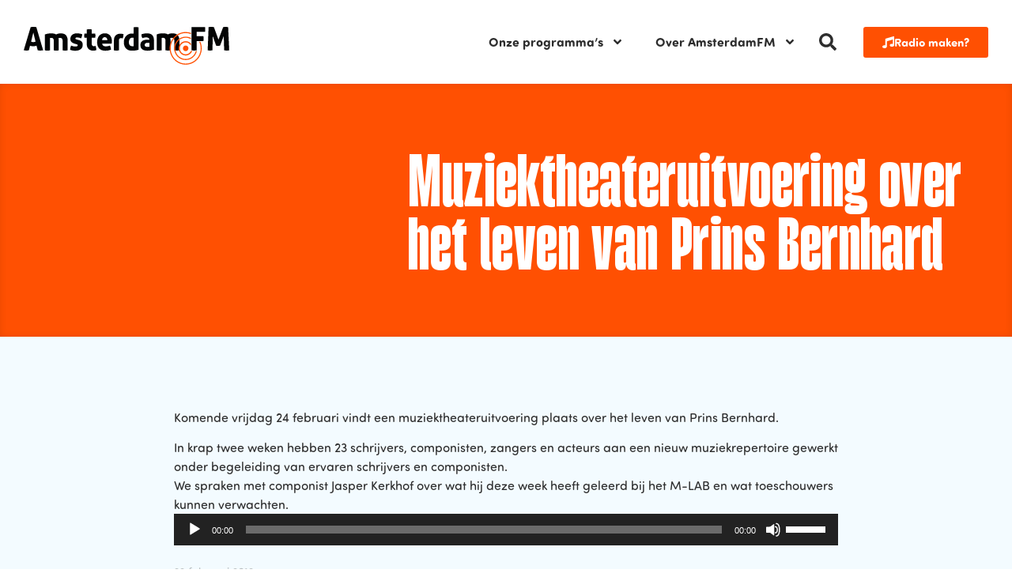

--- FILE ---
content_type: text/html; charset=UTF-8
request_url: https://www.amsterdamfm.nl/muziektheateruitvoering-plaats-het-leven-van-prins-bernhard/
body_size: 22392
content:
<!doctype html>
<html lang="nl-NL">
<head>
	<meta charset="UTF-8">
	<meta name="viewport" content="width=device-width, initial-scale=1">
	<link rel="profile" href="https://gmpg.org/xfn/11">
	<meta name='robots' content='index, follow, max-image-preview:large, max-snippet:-1, max-video-preview:-1' />

	<!-- This site is optimized with the Yoast SEO plugin v26.1.1 - https://yoast.com/wordpress/plugins/seo/ -->
	<title>Muziektheateruitvoering over het leven van Prins Bernhard - AmsterdamFM</title>
	<meta name="description" content="Komende vrijdag 24 februari vindt een muziektheateruitvoering plaats over het leven van Prins Bernhard.In krap twee weken hebben 23 schrijvers," />
	<link rel="canonical" href="https://www.amsterdamfm.nl/muziektheateruitvoering-plaats-het-leven-van-prins-bernhard/" />
	<meta property="og:locale" content="nl_NL" />
	<meta property="og:type" content="article" />
	<meta property="og:title" content="Muziektheateruitvoering over het leven van Prins Bernhard - AmsterdamFM" />
	<meta property="og:description" content="Komende vrijdag 24 februari vindt een muziektheateruitvoering plaats over het leven van Prins Bernhard.In krap twee weken hebben 23 schrijvers," />
	<meta property="og:url" content="https://www.amsterdamfm.nl/muziektheateruitvoering-plaats-het-leven-van-prins-bernhard/" />
	<meta property="og:site_name" content="AmsterdamFM" />
	<meta property="article:publisher" content="https://www.facebook.com/AmsterdamFM" />
	<meta property="article:published_time" content="2012-02-22T12:01:30+00:00" />
	<meta property="article:modified_time" content="2024-02-08T11:34:03+00:00" />
	<meta name="author" content="prestonziessen" />
	<meta name="twitter:card" content="summary_large_image" />
	<meta name="twitter:label1" content="Geschreven door" />
	<meta name="twitter:data1" content="prestonziessen" />
	<script type="application/ld+json" class="yoast-schema-graph">{"@context":"https://schema.org","@graph":[{"@type":"Article","@id":"https://www.amsterdamfm.nl/muziektheateruitvoering-plaats-het-leven-van-prins-bernhard/#article","isPartOf":{"@id":"https://www.amsterdamfm.nl/muziektheateruitvoering-plaats-het-leven-van-prins-bernhard/"},"author":{"name":"prestonziessen","@id":"https://www.amsterdamfm.nl/#/schema/person/33cf9304cd96d0354ddc8327bdf4b87d"},"headline":"Muziektheateruitvoering over het leven van Prins Bernhard","datePublished":"2012-02-22T12:01:30+00:00","dateModified":"2024-02-08T11:34:03+00:00","mainEntityOfPage":{"@id":"https://www.amsterdamfm.nl/muziektheateruitvoering-plaats-het-leven-van-prins-bernhard/"},"wordCount":83,"commentCount":0,"publisher":{"@id":"https://www.amsterdamfm.nl/#organization"},"articleSection":["Nieuws"],"inLanguage":"nl-NL","potentialAction":[{"@type":"CommentAction","name":"Comment","target":["https://www.amsterdamfm.nl/muziektheateruitvoering-plaats-het-leven-van-prins-bernhard/#respond"]}]},{"@type":"WebPage","@id":"https://www.amsterdamfm.nl/muziektheateruitvoering-plaats-het-leven-van-prins-bernhard/","url":"https://www.amsterdamfm.nl/muziektheateruitvoering-plaats-het-leven-van-prins-bernhard/","name":"Muziektheateruitvoering over het leven van Prins Bernhard - AmsterdamFM","isPartOf":{"@id":"https://www.amsterdamfm.nl/#website"},"datePublished":"2012-02-22T12:01:30+00:00","dateModified":"2024-02-08T11:34:03+00:00","description":"Komende vrijdag 24 februari vindt een muziektheateruitvoering plaats over het leven van Prins Bernhard.In krap twee weken hebben 23 schrijvers,","breadcrumb":{"@id":"https://www.amsterdamfm.nl/muziektheateruitvoering-plaats-het-leven-van-prins-bernhard/#breadcrumb"},"inLanguage":"nl-NL","potentialAction":[{"@type":"ReadAction","target":["https://www.amsterdamfm.nl/muziektheateruitvoering-plaats-het-leven-van-prins-bernhard/"]}]},{"@type":"BreadcrumbList","@id":"https://www.amsterdamfm.nl/muziektheateruitvoering-plaats-het-leven-van-prins-bernhard/#breadcrumb","itemListElement":[{"@type":"ListItem","position":1,"name":"Home","item":"https://www.amsterdamfm.nl/"},{"@type":"ListItem","position":2,"name":"Muziektheateruitvoering over het leven van Prins Bernhard"}]},{"@type":"WebSite","@id":"https://www.amsterdamfm.nl/#website","url":"https://www.amsterdamfm.nl/","name":"AmsterdamFM","description":"Weet wat er speelt!","publisher":{"@id":"https://www.amsterdamfm.nl/#organization"},"potentialAction":[{"@type":"SearchAction","target":{"@type":"EntryPoint","urlTemplate":"https://www.amsterdamfm.nl/?s={search_term_string}"},"query-input":{"@type":"PropertyValueSpecification","valueRequired":true,"valueName":"search_term_string"}}],"inLanguage":"nl-NL"},{"@type":"Organization","@id":"https://www.amsterdamfm.nl/#organization","name":"AmsterdamFM","url":"https://www.amsterdamfm.nl/","logo":{"@type":"ImageObject","inLanguage":"nl-NL","@id":"https://www.amsterdamfm.nl/#/schema/logo/image/","url":"https://www.amsterdamfm.nl/wp-content/uploads/2023/11/AmsterdamFM.svg","contentUrl":"https://www.amsterdamfm.nl/wp-content/uploads/2023/11/AmsterdamFM.svg","width":100,"height":100,"caption":"AmsterdamFM"},"image":{"@id":"https://www.amsterdamfm.nl/#/schema/logo/image/"},"sameAs":["https://www.facebook.com/AmsterdamFM","https://www.instagram.com/amsterdam.fm","https://open.spotify.com/show/0y050QFHB5vn2DxSbHly1N?si=477bc000df2b4900","https://soundcloud.com/amsterdamfm2"]},{"@type":"Person","@id":"https://www.amsterdamfm.nl/#/schema/person/33cf9304cd96d0354ddc8327bdf4b87d","name":"prestonziessen","sameAs":["https://www.amsterdamfm.nl"]}]}</script>
	<!-- / Yoast SEO plugin. -->


<link rel="alternate" type="application/rss+xml" title="AmsterdamFM &raquo; feed" href="https://www.amsterdamfm.nl/feed/" />
<link rel="alternate" type="application/rss+xml" title="AmsterdamFM &raquo; reacties feed" href="https://www.amsterdamfm.nl/comments/feed/" />
<link rel="alternate" type="application/rss+xml" title="AmsterdamFM &raquo; Muziektheateruitvoering over het leven van Prins Bernhard reacties feed" href="https://www.amsterdamfm.nl/muziektheateruitvoering-plaats-het-leven-van-prins-bernhard/feed/" />
<link rel="alternate" title="oEmbed (JSON)" type="application/json+oembed" href="https://www.amsterdamfm.nl/wp-json/oembed/1.0/embed?url=https%3A%2F%2Fwww.amsterdamfm.nl%2Fmuziektheateruitvoering-plaats-het-leven-van-prins-bernhard%2F" />
<link rel="alternate" title="oEmbed (XML)" type="text/xml+oembed" href="https://www.amsterdamfm.nl/wp-json/oembed/1.0/embed?url=https%3A%2F%2Fwww.amsterdamfm.nl%2Fmuziektheateruitvoering-plaats-het-leven-van-prins-bernhard%2F&#038;format=xml" />
<link rel="stylesheet" type="text/css" href="https://use.typekit.net/vqa5ley.css"><style id='wp-img-auto-sizes-contain-inline-css'>
img:is([sizes=auto i],[sizes^="auto," i]){contain-intrinsic-size:3000px 1500px}
/*# sourceURL=wp-img-auto-sizes-contain-inline-css */
</style>
<style id='wp-emoji-styles-inline-css'>

	img.wp-smiley, img.emoji {
		display: inline !important;
		border: none !important;
		box-shadow: none !important;
		height: 1em !important;
		width: 1em !important;
		margin: 0 0.07em !important;
		vertical-align: -0.1em !important;
		background: none !important;
		padding: 0 !important;
	}
/*# sourceURL=wp-emoji-styles-inline-css */
</style>
<link rel='stylesheet' id='wp-block-library-css' href='https://www.amsterdamfm.nl/wp-includes/css/dist/block-library/style.min.css?ver=6.9' media='all' />
<style id='global-styles-inline-css'>
:root{--wp--preset--aspect-ratio--square: 1;--wp--preset--aspect-ratio--4-3: 4/3;--wp--preset--aspect-ratio--3-4: 3/4;--wp--preset--aspect-ratio--3-2: 3/2;--wp--preset--aspect-ratio--2-3: 2/3;--wp--preset--aspect-ratio--16-9: 16/9;--wp--preset--aspect-ratio--9-16: 9/16;--wp--preset--color--black: #000000;--wp--preset--color--cyan-bluish-gray: #abb8c3;--wp--preset--color--white: #ffffff;--wp--preset--color--pale-pink: #f78da7;--wp--preset--color--vivid-red: #cf2e2e;--wp--preset--color--luminous-vivid-orange: #ff6900;--wp--preset--color--luminous-vivid-amber: #fcb900;--wp--preset--color--light-green-cyan: #7bdcb5;--wp--preset--color--vivid-green-cyan: #00d084;--wp--preset--color--pale-cyan-blue: #8ed1fc;--wp--preset--color--vivid-cyan-blue: #0693e3;--wp--preset--color--vivid-purple: #9b51e0;--wp--preset--gradient--vivid-cyan-blue-to-vivid-purple: linear-gradient(135deg,rgb(6,147,227) 0%,rgb(155,81,224) 100%);--wp--preset--gradient--light-green-cyan-to-vivid-green-cyan: linear-gradient(135deg,rgb(122,220,180) 0%,rgb(0,208,130) 100%);--wp--preset--gradient--luminous-vivid-amber-to-luminous-vivid-orange: linear-gradient(135deg,rgb(252,185,0) 0%,rgb(255,105,0) 100%);--wp--preset--gradient--luminous-vivid-orange-to-vivid-red: linear-gradient(135deg,rgb(255,105,0) 0%,rgb(207,46,46) 100%);--wp--preset--gradient--very-light-gray-to-cyan-bluish-gray: linear-gradient(135deg,rgb(238,238,238) 0%,rgb(169,184,195) 100%);--wp--preset--gradient--cool-to-warm-spectrum: linear-gradient(135deg,rgb(74,234,220) 0%,rgb(151,120,209) 20%,rgb(207,42,186) 40%,rgb(238,44,130) 60%,rgb(251,105,98) 80%,rgb(254,248,76) 100%);--wp--preset--gradient--blush-light-purple: linear-gradient(135deg,rgb(255,206,236) 0%,rgb(152,150,240) 100%);--wp--preset--gradient--blush-bordeaux: linear-gradient(135deg,rgb(254,205,165) 0%,rgb(254,45,45) 50%,rgb(107,0,62) 100%);--wp--preset--gradient--luminous-dusk: linear-gradient(135deg,rgb(255,203,112) 0%,rgb(199,81,192) 50%,rgb(65,88,208) 100%);--wp--preset--gradient--pale-ocean: linear-gradient(135deg,rgb(255,245,203) 0%,rgb(182,227,212) 50%,rgb(51,167,181) 100%);--wp--preset--gradient--electric-grass: linear-gradient(135deg,rgb(202,248,128) 0%,rgb(113,206,126) 100%);--wp--preset--gradient--midnight: linear-gradient(135deg,rgb(2,3,129) 0%,rgb(40,116,252) 100%);--wp--preset--font-size--small: 13px;--wp--preset--font-size--medium: 20px;--wp--preset--font-size--large: 36px;--wp--preset--font-size--x-large: 42px;--wp--preset--spacing--20: 0.44rem;--wp--preset--spacing--30: 0.67rem;--wp--preset--spacing--40: 1rem;--wp--preset--spacing--50: 1.5rem;--wp--preset--spacing--60: 2.25rem;--wp--preset--spacing--70: 3.38rem;--wp--preset--spacing--80: 5.06rem;--wp--preset--shadow--natural: 6px 6px 9px rgba(0, 0, 0, 0.2);--wp--preset--shadow--deep: 12px 12px 50px rgba(0, 0, 0, 0.4);--wp--preset--shadow--sharp: 6px 6px 0px rgba(0, 0, 0, 0.2);--wp--preset--shadow--outlined: 6px 6px 0px -3px rgb(255, 255, 255), 6px 6px rgb(0, 0, 0);--wp--preset--shadow--crisp: 6px 6px 0px rgb(0, 0, 0);}:root { --wp--style--global--content-size: 800px;--wp--style--global--wide-size: 1200px; }:where(body) { margin: 0; }.wp-site-blocks > .alignleft { float: left; margin-right: 2em; }.wp-site-blocks > .alignright { float: right; margin-left: 2em; }.wp-site-blocks > .aligncenter { justify-content: center; margin-left: auto; margin-right: auto; }:where(.wp-site-blocks) > * { margin-block-start: 24px; margin-block-end: 0; }:where(.wp-site-blocks) > :first-child { margin-block-start: 0; }:where(.wp-site-blocks) > :last-child { margin-block-end: 0; }:root { --wp--style--block-gap: 24px; }:root :where(.is-layout-flow) > :first-child{margin-block-start: 0;}:root :where(.is-layout-flow) > :last-child{margin-block-end: 0;}:root :where(.is-layout-flow) > *{margin-block-start: 24px;margin-block-end: 0;}:root :where(.is-layout-constrained) > :first-child{margin-block-start: 0;}:root :where(.is-layout-constrained) > :last-child{margin-block-end: 0;}:root :where(.is-layout-constrained) > *{margin-block-start: 24px;margin-block-end: 0;}:root :where(.is-layout-flex){gap: 24px;}:root :where(.is-layout-grid){gap: 24px;}.is-layout-flow > .alignleft{float: left;margin-inline-start: 0;margin-inline-end: 2em;}.is-layout-flow > .alignright{float: right;margin-inline-start: 2em;margin-inline-end: 0;}.is-layout-flow > .aligncenter{margin-left: auto !important;margin-right: auto !important;}.is-layout-constrained > .alignleft{float: left;margin-inline-start: 0;margin-inline-end: 2em;}.is-layout-constrained > .alignright{float: right;margin-inline-start: 2em;margin-inline-end: 0;}.is-layout-constrained > .aligncenter{margin-left: auto !important;margin-right: auto !important;}.is-layout-constrained > :where(:not(.alignleft):not(.alignright):not(.alignfull)){max-width: var(--wp--style--global--content-size);margin-left: auto !important;margin-right: auto !important;}.is-layout-constrained > .alignwide{max-width: var(--wp--style--global--wide-size);}body .is-layout-flex{display: flex;}.is-layout-flex{flex-wrap: wrap;align-items: center;}.is-layout-flex > :is(*, div){margin: 0;}body .is-layout-grid{display: grid;}.is-layout-grid > :is(*, div){margin: 0;}body{padding-top: 0px;padding-right: 0px;padding-bottom: 0px;padding-left: 0px;}a:where(:not(.wp-element-button)){text-decoration: underline;}:root :where(.wp-element-button, .wp-block-button__link){background-color: #32373c;border-width: 0;color: #fff;font-family: inherit;font-size: inherit;font-style: inherit;font-weight: inherit;letter-spacing: inherit;line-height: inherit;padding-top: calc(0.667em + 2px);padding-right: calc(1.333em + 2px);padding-bottom: calc(0.667em + 2px);padding-left: calc(1.333em + 2px);text-decoration: none;text-transform: inherit;}.has-black-color{color: var(--wp--preset--color--black) !important;}.has-cyan-bluish-gray-color{color: var(--wp--preset--color--cyan-bluish-gray) !important;}.has-white-color{color: var(--wp--preset--color--white) !important;}.has-pale-pink-color{color: var(--wp--preset--color--pale-pink) !important;}.has-vivid-red-color{color: var(--wp--preset--color--vivid-red) !important;}.has-luminous-vivid-orange-color{color: var(--wp--preset--color--luminous-vivid-orange) !important;}.has-luminous-vivid-amber-color{color: var(--wp--preset--color--luminous-vivid-amber) !important;}.has-light-green-cyan-color{color: var(--wp--preset--color--light-green-cyan) !important;}.has-vivid-green-cyan-color{color: var(--wp--preset--color--vivid-green-cyan) !important;}.has-pale-cyan-blue-color{color: var(--wp--preset--color--pale-cyan-blue) !important;}.has-vivid-cyan-blue-color{color: var(--wp--preset--color--vivid-cyan-blue) !important;}.has-vivid-purple-color{color: var(--wp--preset--color--vivid-purple) !important;}.has-black-background-color{background-color: var(--wp--preset--color--black) !important;}.has-cyan-bluish-gray-background-color{background-color: var(--wp--preset--color--cyan-bluish-gray) !important;}.has-white-background-color{background-color: var(--wp--preset--color--white) !important;}.has-pale-pink-background-color{background-color: var(--wp--preset--color--pale-pink) !important;}.has-vivid-red-background-color{background-color: var(--wp--preset--color--vivid-red) !important;}.has-luminous-vivid-orange-background-color{background-color: var(--wp--preset--color--luminous-vivid-orange) !important;}.has-luminous-vivid-amber-background-color{background-color: var(--wp--preset--color--luminous-vivid-amber) !important;}.has-light-green-cyan-background-color{background-color: var(--wp--preset--color--light-green-cyan) !important;}.has-vivid-green-cyan-background-color{background-color: var(--wp--preset--color--vivid-green-cyan) !important;}.has-pale-cyan-blue-background-color{background-color: var(--wp--preset--color--pale-cyan-blue) !important;}.has-vivid-cyan-blue-background-color{background-color: var(--wp--preset--color--vivid-cyan-blue) !important;}.has-vivid-purple-background-color{background-color: var(--wp--preset--color--vivid-purple) !important;}.has-black-border-color{border-color: var(--wp--preset--color--black) !important;}.has-cyan-bluish-gray-border-color{border-color: var(--wp--preset--color--cyan-bluish-gray) !important;}.has-white-border-color{border-color: var(--wp--preset--color--white) !important;}.has-pale-pink-border-color{border-color: var(--wp--preset--color--pale-pink) !important;}.has-vivid-red-border-color{border-color: var(--wp--preset--color--vivid-red) !important;}.has-luminous-vivid-orange-border-color{border-color: var(--wp--preset--color--luminous-vivid-orange) !important;}.has-luminous-vivid-amber-border-color{border-color: var(--wp--preset--color--luminous-vivid-amber) !important;}.has-light-green-cyan-border-color{border-color: var(--wp--preset--color--light-green-cyan) !important;}.has-vivid-green-cyan-border-color{border-color: var(--wp--preset--color--vivid-green-cyan) !important;}.has-pale-cyan-blue-border-color{border-color: var(--wp--preset--color--pale-cyan-blue) !important;}.has-vivid-cyan-blue-border-color{border-color: var(--wp--preset--color--vivid-cyan-blue) !important;}.has-vivid-purple-border-color{border-color: var(--wp--preset--color--vivid-purple) !important;}.has-vivid-cyan-blue-to-vivid-purple-gradient-background{background: var(--wp--preset--gradient--vivid-cyan-blue-to-vivid-purple) !important;}.has-light-green-cyan-to-vivid-green-cyan-gradient-background{background: var(--wp--preset--gradient--light-green-cyan-to-vivid-green-cyan) !important;}.has-luminous-vivid-amber-to-luminous-vivid-orange-gradient-background{background: var(--wp--preset--gradient--luminous-vivid-amber-to-luminous-vivid-orange) !important;}.has-luminous-vivid-orange-to-vivid-red-gradient-background{background: var(--wp--preset--gradient--luminous-vivid-orange-to-vivid-red) !important;}.has-very-light-gray-to-cyan-bluish-gray-gradient-background{background: var(--wp--preset--gradient--very-light-gray-to-cyan-bluish-gray) !important;}.has-cool-to-warm-spectrum-gradient-background{background: var(--wp--preset--gradient--cool-to-warm-spectrum) !important;}.has-blush-light-purple-gradient-background{background: var(--wp--preset--gradient--blush-light-purple) !important;}.has-blush-bordeaux-gradient-background{background: var(--wp--preset--gradient--blush-bordeaux) !important;}.has-luminous-dusk-gradient-background{background: var(--wp--preset--gradient--luminous-dusk) !important;}.has-pale-ocean-gradient-background{background: var(--wp--preset--gradient--pale-ocean) !important;}.has-electric-grass-gradient-background{background: var(--wp--preset--gradient--electric-grass) !important;}.has-midnight-gradient-background{background: var(--wp--preset--gradient--midnight) !important;}.has-small-font-size{font-size: var(--wp--preset--font-size--small) !important;}.has-medium-font-size{font-size: var(--wp--preset--font-size--medium) !important;}.has-large-font-size{font-size: var(--wp--preset--font-size--large) !important;}.has-x-large-font-size{font-size: var(--wp--preset--font-size--x-large) !important;}
/*# sourceURL=global-styles-inline-css */
</style>

<link rel='stylesheet' id='jet-engine-frontend-css' href='https://www.amsterdamfm.nl/wp-content/plugins/jet-engine/assets/css/frontend.css?ver=3.7.7' media='all' />
<link rel='stylesheet' id='hello-elementor-css' href='https://www.amsterdamfm.nl/wp-content/themes/hello-elementor/style.min.css?ver=3.4.3' media='all' />
<link rel='stylesheet' id='hello-elementor-theme-style-css' href='https://www.amsterdamfm.nl/wp-content/themes/hello-elementor/theme.min.css?ver=3.4.3' media='all' />
<link rel='stylesheet' id='hello-elementor-header-footer-css' href='https://www.amsterdamfm.nl/wp-content/themes/hello-elementor/header-footer.min.css?ver=3.4.3' media='all' />
<link rel='stylesheet' id='elementor-frontend-css' href='https://www.amsterdamfm.nl/wp-content/plugins/elementor/assets/css/frontend.min.css?ver=3.32.4' media='all' />
<link rel='stylesheet' id='elementor-post-9-css' href='https://www.amsterdamfm.nl/wp-content/uploads/elementor/css/post-9.css?ver=1768285660' media='all' />
<link rel='stylesheet' id='widget-image-css' href='https://www.amsterdamfm.nl/wp-content/plugins/elementor/assets/css/widget-image.min.css?ver=3.32.4' media='all' />
<link rel='stylesheet' id='widget-nav-menu-css' href='https://www.amsterdamfm.nl/wp-content/plugins/elementor-pro/assets/css/widget-nav-menu.min.css?ver=3.32.2' media='all' />
<link rel='stylesheet' id='widget-search-form-css' href='https://www.amsterdamfm.nl/wp-content/plugins/elementor-pro/assets/css/widget-search-form.min.css?ver=3.32.2' media='all' />
<link rel='stylesheet' id='widget-icon-list-css' href='https://www.amsterdamfm.nl/wp-content/plugins/elementor/assets/css/widget-icon-list.min.css?ver=3.32.4' media='all' />
<link rel='stylesheet' id='widget-heading-css' href='https://www.amsterdamfm.nl/wp-content/plugins/elementor/assets/css/widget-heading.min.css?ver=3.32.4' media='all' />
<link rel='stylesheet' id='swiper-css' href='https://www.amsterdamfm.nl/wp-content/plugins/elementor/assets/lib/swiper/v8/css/swiper.min.css?ver=8.4.5' media='all' />
<link rel='stylesheet' id='e-swiper-css' href='https://www.amsterdamfm.nl/wp-content/plugins/elementor/assets/css/conditionals/e-swiper.min.css?ver=3.32.4' media='all' />
<link rel='stylesheet' id='widget-image-carousel-css' href='https://www.amsterdamfm.nl/wp-content/plugins/elementor/assets/css/widget-image-carousel.min.css?ver=3.32.4' media='all' />
<link rel='stylesheet' id='elementor-post-174928-css' href='https://www.amsterdamfm.nl/wp-content/uploads/elementor/css/post-174928.css?ver=1768285660' media='all' />
<link rel='stylesheet' id='elementor-post-174929-css' href='https://www.amsterdamfm.nl/wp-content/uploads/elementor/css/post-174929.css?ver=1768285660' media='all' />
<link rel='stylesheet' id='elementor-post-272748-css' href='https://www.amsterdamfm.nl/wp-content/uploads/elementor/css/post-272748.css?ver=1768285707' media='all' />
<link rel='stylesheet' id='elementor-post-175025-css' href='https://www.amsterdamfm.nl/wp-content/uploads/elementor/css/post-175025.css?ver=1768285660' media='all' />
<link rel='stylesheet' id='hello-elementor-child-style-css' href='https://www.amsterdamfm.nl/wp-content/themes/hello-theme-child/style.css?ver=1.0.1' media='all' />
<script src="https://www.amsterdamfm.nl/wp-includes/js/jquery/jquery.min.js?ver=3.7.1" id="jquery-core-js"></script>
<script src="https://www.amsterdamfm.nl/wp-includes/js/jquery/jquery-migrate.min.js?ver=3.4.1" id="jquery-migrate-js"></script>
<link rel="https://api.w.org/" href="https://www.amsterdamfm.nl/wp-json/" /><link rel="alternate" title="JSON" type="application/json" href="https://www.amsterdamfm.nl/wp-json/wp/v2/posts/364215" /><link rel="EditURI" type="application/rsd+xml" title="RSD" href="https://www.amsterdamfm.nl/xmlrpc.php?rsd" />
<meta name="generator" content="WordPress 6.9" />
<link rel='shortlink' href='https://www.amsterdamfm.nl/?p=364215' />
<meta name="generator" content="Elementor 3.32.4; features: e_font_icon_svg, additional_custom_breakpoints; settings: css_print_method-external, google_font-enabled, font_display-swap">
<!-- Google tag (gtag.js) -->
<script async src="https://www.googletagmanager.com/gtag/js?id=G-FYE595TTCX"></script>
<script>
  window.dataLayer = window.dataLayer || [];
  function gtag(){dataLayer.push(arguments);}
  gtag('js', new Date());
  gtag('config', 'G-FYE595TTCX');
</script>
			<style>
				.e-con.e-parent:nth-of-type(n+4):not(.e-lazyloaded):not(.e-no-lazyload),
				.e-con.e-parent:nth-of-type(n+4):not(.e-lazyloaded):not(.e-no-lazyload) * {
					background-image: none !important;
				}
				@media screen and (max-height: 1024px) {
					.e-con.e-parent:nth-of-type(n+3):not(.e-lazyloaded):not(.e-no-lazyload),
					.e-con.e-parent:nth-of-type(n+3):not(.e-lazyloaded):not(.e-no-lazyload) * {
						background-image: none !important;
					}
				}
				@media screen and (max-height: 640px) {
					.e-con.e-parent:nth-of-type(n+2):not(.e-lazyloaded):not(.e-no-lazyload),
					.e-con.e-parent:nth-of-type(n+2):not(.e-lazyloaded):not(.e-no-lazyload) * {
						background-image: none !important;
					}
				}
			</style>
			<link rel="icon" href="https://www.amsterdamfm.nl/wp-content/uploads/2024/01/Avatar-150x150.png" sizes="32x32" />
<link rel="icon" href="https://www.amsterdamfm.nl/wp-content/uploads/2024/01/Avatar-300x300.png" sizes="192x192" />
<link rel="apple-touch-icon" href="https://www.amsterdamfm.nl/wp-content/uploads/2024/01/Avatar-300x300.png" />
<meta name="msapplication-TileImage" content="https://www.amsterdamfm.nl/wp-content/uploads/2024/01/Avatar-300x300.png" />
<link rel='stylesheet' id='mediaelement-css' href='https://www.amsterdamfm.nl/wp-includes/js/mediaelement/mediaelementplayer-legacy.min.css?ver=4.2.17' media='all' />
<link rel='stylesheet' id='wp-mediaelement-css' href='https://www.amsterdamfm.nl/wp-includes/js/mediaelement/wp-mediaelement.min.css?ver=6.9' media='all' />
<link rel='stylesheet' id='e-animation-grow-css' href='https://www.amsterdamfm.nl/wp-content/plugins/elementor/assets/lib/animations/styles/e-animation-grow.min.css?ver=3.32.4' media='all' />
</head>
<body class="wp-singular post-template-default single single-post postid-364215 single-format-standard wp-custom-logo wp-embed-responsive wp-theme-hello-elementor wp-child-theme-hello-theme-child hello-elementor-default elementor-default elementor-kit-9 elementor-page-272748">


<a class="skip-link screen-reader-text" href="#content">Ga naar de inhoud</a>

		<header data-elementor-type="header" data-elementor-id="174928" class="elementor elementor-174928 elementor-location-header" data-elementor-post-type="elementor_library">
					<section class="elementor-section elementor-top-section elementor-element elementor-element-4d7e2d9 elementor-section-boxed elementor-section-height-default elementor-section-height-default" data-id="4d7e2d9" data-element_type="section">
						<div class="elementor-container elementor-column-gap-wider">
					<div class="elementor-column elementor-col-50 elementor-top-column elementor-element elementor-element-2284b4c" data-id="2284b4c" data-element_type="column">
			<div class="elementor-widget-wrap elementor-element-populated">
						<div class="elementor-element elementor-element-18ad35d elementor-widget__width-auto elementor-widget elementor-widget-image" data-id="18ad35d" data-element_type="widget" data-widget_type="image.default">
				<div class="elementor-widget-container">
																<a href="https://www.amsterdamfm.nl">
							<img width="100" height="100" src="https://www.amsterdamfm.nl/wp-content/uploads/2023/11/logo-adamfm.svg" class="attachment-large size-large wp-image-380428" alt="" />								</a>
															</div>
				</div>
					</div>
		</div>
				<div class="elementor-column elementor-col-50 elementor-top-column elementor-element elementor-element-679885d" data-id="679885d" data-element_type="column">
			<div class="elementor-widget-wrap elementor-element-populated">
						<div class="elementor-element elementor-element-8511585 elementor-widget__width-auto elementor-nav-menu--stretch elementor-nav-menu__text-align-center elementor-nav-menu--dropdown-tablet elementor-nav-menu--toggle elementor-nav-menu--burger elementor-widget elementor-widget-nav-menu" data-id="8511585" data-element_type="widget" data-settings="{&quot;submenu_icon&quot;:{&quot;value&quot;:&quot;&lt;svg aria-hidden=\&quot;true\&quot; class=\&quot;e-font-icon-svg e-fas-angle-down\&quot; viewBox=\&quot;0 0 320 512\&quot; xmlns=\&quot;http:\/\/www.w3.org\/2000\/svg\&quot;&gt;&lt;path d=\&quot;M143 352.3L7 216.3c-9.4-9.4-9.4-24.6 0-33.9l22.6-22.6c9.4-9.4 24.6-9.4 33.9 0l96.4 96.4 96.4-96.4c9.4-9.4 24.6-9.4 33.9 0l22.6 22.6c9.4 9.4 9.4 24.6 0 33.9l-136 136c-9.2 9.4-24.4 9.4-33.8 0z\&quot;&gt;&lt;\/path&gt;&lt;\/svg&gt;&quot;,&quot;library&quot;:&quot;fa-solid&quot;},&quot;full_width&quot;:&quot;stretch&quot;,&quot;layout&quot;:&quot;horizontal&quot;,&quot;toggle&quot;:&quot;burger&quot;}" data-widget_type="nav-menu.default">
				<div class="elementor-widget-container">
								<nav aria-label="Menu" class="elementor-nav-menu--main elementor-nav-menu__container elementor-nav-menu--layout-horizontal e--pointer-none">
				<ul id="menu-1-8511585" class="elementor-nav-menu"><li class="menu-item menu-item-type-custom menu-item-object-custom menu-item-has-children menu-item-174912"><a href="#" class="elementor-item elementor-item-anchor">Onze programma&#8217;s</a>
<ul class="sub-menu elementor-nav-menu--dropdown">
	<li class="menu-item menu-item-type-post_type menu-item-object-programma menu-item-341599"><a href="https://www.amsterdamfm.nl/programma/moet-je-nou-s-horen/" class="elementor-sub-item">Moet je nou ‘s horen!</a></li>
	<li class="menu-item menu-item-type-post_type menu-item-object-programma menu-item-341600"><a href="https://www.amsterdamfm.nl/programma/springvossen/" class="elementor-sub-item">Springvossen</a></li>
	<li class="menu-item menu-item-type-post_type menu-item-object-programma menu-item-341601"><a href="https://www.amsterdamfm.nl/programma/sterrenstof/" class="elementor-sub-item">Sterrenstof</a></li>
	<li class="menu-item menu-item-type-post_type menu-item-object-programma menu-item-341602"><a href="https://www.amsterdamfm.nl/programma/wie-wat-bewaart/" class="elementor-sub-item">Wie Wat Bewaart</a></li>
	<li class="menu-item menu-item-type-post_type menu-item-object-programma menu-item-410048"><a href="https://www.amsterdamfm.nl/programma/achter-de-gevels/" class="elementor-sub-item">Achter de Gevels</a></li>
	<li class="menu-item menu-item-type-post_type menu-item-object-programma menu-item-410049"><a href="https://www.amsterdamfm.nl/programma/opus/" class="elementor-sub-item">Opus</a></li>
	<li class="menu-item menu-item-type-post_type menu-item-object-programma menu-item-410115"><a href="https://www.amsterdamfm.nl/programma/nieuw-geluid/" class="elementor-sub-item">Nieuw Geluid</a></li>
	<li class="menu-item menu-item-type-post_type menu-item-object-programma menu-item-341598"><a href="https://www.amsterdamfm.nl/programma/festival-fm/" class="elementor-sub-item">Festival FM</a></li>
	<li class="menu-item menu-item-type-post_type menu-item-object-programma menu-item-411670"><a href="https://www.amsterdamfm.nl/programma/voor-ik-vergeet/" class="elementor-sub-item">Voor Ik Vergeet</a></li>
</ul>
</li>
<li class="menu-item menu-item-type-custom menu-item-object-custom menu-item-has-children menu-item-174913"><a href="#" class="elementor-item elementor-item-anchor">Over AmsterdamFM</a>
<ul class="sub-menu elementor-nav-menu--dropdown">
	<li class="menu-item menu-item-type-post_type menu-item-object-page menu-item-272790"><a href="https://www.amsterdamfm.nl/over-ons/" class="elementor-sub-item">Over ons</a></li>
	<li class="menu-item menu-item-type-post_type menu-item-object-page menu-item-272789"><a href="https://www.amsterdamfm.nl/medewerkers/" class="elementor-sub-item">Medewerkers</a></li>
	<li class="menu-item menu-item-type-post_type menu-item-object-page menu-item-272792"><a href="https://www.amsterdamfm.nl/zelf-radio-maken/" class="elementor-sub-item">Zelf radio maken?</a></li>
	<li class="menu-item menu-item-type-post_type menu-item-object-page menu-item-272787"><a href="https://www.amsterdamfm.nl/adverteren/" class="elementor-sub-item">Adverteren</a></li>
	<li class="menu-item menu-item-type-post_type menu-item-object-post menu-item-412124"><a href="https://www.amsterdamfm.nl/culinair-genieten-na-een-klassiek-concert-hier-bestel-je-een-heerlijke-maaltijd/" class="elementor-sub-item">Gespot</a></li>
	<li class="menu-item menu-item-type-post_type menu-item-object-post menu-item-412679"><a href="https://www.amsterdamfm.nl/lakschade-aan-de-auto-zelf-herstellen-hoe-werkt-dat-in-de-winter/" class="elementor-sub-item">Uitgelicht</a></li>
	<li class="menu-item menu-item-type-post_type menu-item-object-page menu-item-272791"><a href="https://www.amsterdamfm.nl/programmas/" class="elementor-sub-item">Programma-archief</a></li>
	<li class="menu-item menu-item-type-post_type menu-item-object-page menu-item-272788"><a href="https://www.amsterdamfm.nl/contact/" class="elementor-sub-item">Contact</a></li>
</ul>
</li>
</ul>			</nav>
					<div class="elementor-menu-toggle" role="button" tabindex="0" aria-label="Menu toggle" aria-expanded="false">
			<svg aria-hidden="true" role="presentation" class="elementor-menu-toggle__icon--open e-font-icon-svg e-eicon-menu-bar" viewBox="0 0 1000 1000" xmlns="http://www.w3.org/2000/svg"><path d="M104 333H896C929 333 958 304 958 271S929 208 896 208H104C71 208 42 237 42 271S71 333 104 333ZM104 583H896C929 583 958 554 958 521S929 458 896 458H104C71 458 42 487 42 521S71 583 104 583ZM104 833H896C929 833 958 804 958 771S929 708 896 708H104C71 708 42 737 42 771S71 833 104 833Z"></path></svg><svg aria-hidden="true" role="presentation" class="elementor-menu-toggle__icon--close e-font-icon-svg e-eicon-close" viewBox="0 0 1000 1000" xmlns="http://www.w3.org/2000/svg"><path d="M742 167L500 408 258 167C246 154 233 150 217 150 196 150 179 158 167 167 154 179 150 196 150 212 150 229 154 242 171 254L408 500 167 742C138 771 138 800 167 829 196 858 225 858 254 829L496 587 738 829C750 842 767 846 783 846 800 846 817 842 829 829 842 817 846 804 846 783 846 767 842 750 829 737L588 500 833 258C863 229 863 200 833 171 804 137 775 137 742 167Z"></path></svg>		</div>
					<nav class="elementor-nav-menu--dropdown elementor-nav-menu__container" aria-hidden="true">
				<ul id="menu-2-8511585" class="elementor-nav-menu"><li class="menu-item menu-item-type-custom menu-item-object-custom menu-item-has-children menu-item-174912"><a href="#" class="elementor-item elementor-item-anchor" tabindex="-1">Onze programma&#8217;s</a>
<ul class="sub-menu elementor-nav-menu--dropdown">
	<li class="menu-item menu-item-type-post_type menu-item-object-programma menu-item-341599"><a href="https://www.amsterdamfm.nl/programma/moet-je-nou-s-horen/" class="elementor-sub-item" tabindex="-1">Moet je nou ‘s horen!</a></li>
	<li class="menu-item menu-item-type-post_type menu-item-object-programma menu-item-341600"><a href="https://www.amsterdamfm.nl/programma/springvossen/" class="elementor-sub-item" tabindex="-1">Springvossen</a></li>
	<li class="menu-item menu-item-type-post_type menu-item-object-programma menu-item-341601"><a href="https://www.amsterdamfm.nl/programma/sterrenstof/" class="elementor-sub-item" tabindex="-1">Sterrenstof</a></li>
	<li class="menu-item menu-item-type-post_type menu-item-object-programma menu-item-341602"><a href="https://www.amsterdamfm.nl/programma/wie-wat-bewaart/" class="elementor-sub-item" tabindex="-1">Wie Wat Bewaart</a></li>
	<li class="menu-item menu-item-type-post_type menu-item-object-programma menu-item-410048"><a href="https://www.amsterdamfm.nl/programma/achter-de-gevels/" class="elementor-sub-item" tabindex="-1">Achter de Gevels</a></li>
	<li class="menu-item menu-item-type-post_type menu-item-object-programma menu-item-410049"><a href="https://www.amsterdamfm.nl/programma/opus/" class="elementor-sub-item" tabindex="-1">Opus</a></li>
	<li class="menu-item menu-item-type-post_type menu-item-object-programma menu-item-410115"><a href="https://www.amsterdamfm.nl/programma/nieuw-geluid/" class="elementor-sub-item" tabindex="-1">Nieuw Geluid</a></li>
	<li class="menu-item menu-item-type-post_type menu-item-object-programma menu-item-341598"><a href="https://www.amsterdamfm.nl/programma/festival-fm/" class="elementor-sub-item" tabindex="-1">Festival FM</a></li>
	<li class="menu-item menu-item-type-post_type menu-item-object-programma menu-item-411670"><a href="https://www.amsterdamfm.nl/programma/voor-ik-vergeet/" class="elementor-sub-item" tabindex="-1">Voor Ik Vergeet</a></li>
</ul>
</li>
<li class="menu-item menu-item-type-custom menu-item-object-custom menu-item-has-children menu-item-174913"><a href="#" class="elementor-item elementor-item-anchor" tabindex="-1">Over AmsterdamFM</a>
<ul class="sub-menu elementor-nav-menu--dropdown">
	<li class="menu-item menu-item-type-post_type menu-item-object-page menu-item-272790"><a href="https://www.amsterdamfm.nl/over-ons/" class="elementor-sub-item" tabindex="-1">Over ons</a></li>
	<li class="menu-item menu-item-type-post_type menu-item-object-page menu-item-272789"><a href="https://www.amsterdamfm.nl/medewerkers/" class="elementor-sub-item" tabindex="-1">Medewerkers</a></li>
	<li class="menu-item menu-item-type-post_type menu-item-object-page menu-item-272792"><a href="https://www.amsterdamfm.nl/zelf-radio-maken/" class="elementor-sub-item" tabindex="-1">Zelf radio maken?</a></li>
	<li class="menu-item menu-item-type-post_type menu-item-object-page menu-item-272787"><a href="https://www.amsterdamfm.nl/adverteren/" class="elementor-sub-item" tabindex="-1">Adverteren</a></li>
	<li class="menu-item menu-item-type-post_type menu-item-object-post menu-item-412124"><a href="https://www.amsterdamfm.nl/culinair-genieten-na-een-klassiek-concert-hier-bestel-je-een-heerlijke-maaltijd/" class="elementor-sub-item" tabindex="-1">Gespot</a></li>
	<li class="menu-item menu-item-type-post_type menu-item-object-post menu-item-412679"><a href="https://www.amsterdamfm.nl/lakschade-aan-de-auto-zelf-herstellen-hoe-werkt-dat-in-de-winter/" class="elementor-sub-item" tabindex="-1">Uitgelicht</a></li>
	<li class="menu-item menu-item-type-post_type menu-item-object-page menu-item-272791"><a href="https://www.amsterdamfm.nl/programmas/" class="elementor-sub-item" tabindex="-1">Programma-archief</a></li>
	<li class="menu-item menu-item-type-post_type menu-item-object-page menu-item-272788"><a href="https://www.amsterdamfm.nl/contact/" class="elementor-sub-item" tabindex="-1">Contact</a></li>
</ul>
</li>
</ul>			</nav>
						</div>
				</div>
				<div class="elementor-element elementor-element-50cc86a elementor-search-form--skin-full_screen elementor-widget__width-auto elementor-widget elementor-widget-search-form" data-id="50cc86a" data-element_type="widget" data-settings="{&quot;skin&quot;:&quot;full_screen&quot;}" data-widget_type="search-form.default">
				<div class="elementor-widget-container">
							<search role="search">
			<form class="elementor-search-form" action="https://www.amsterdamfm.nl" method="get">
												<div class="elementor-search-form__toggle" role="button" tabindex="0" aria-label="Zoeken">
					<div class="e-font-icon-svg-container"><svg aria-hidden="true" class="e-font-icon-svg e-fas-search" viewBox="0 0 512 512" xmlns="http://www.w3.org/2000/svg"><path d="M505 442.7L405.3 343c-4.5-4.5-10.6-7-17-7H372c27.6-35.3 44-79.7 44-128C416 93.1 322.9 0 208 0S0 93.1 0 208s93.1 208 208 208c48.3 0 92.7-16.4 128-44v16.3c0 6.4 2.5 12.5 7 17l99.7 99.7c9.4 9.4 24.6 9.4 33.9 0l28.3-28.3c9.4-9.4 9.4-24.6.1-34zM208 336c-70.7 0-128-57.2-128-128 0-70.7 57.2-128 128-128 70.7 0 128 57.2 128 128 0 70.7-57.2 128-128 128z"></path></svg></div>				</div>
								<div class="elementor-search-form__container">
					<label class="elementor-screen-only" for="elementor-search-form-50cc86a">Zoeken</label>

					
					<input id="elementor-search-form-50cc86a" placeholder="Zoeken ..." class="elementor-search-form__input" type="search" name="s" value="">
					
					
										<div class="dialog-lightbox-close-button dialog-close-button" role="button" tabindex="0" aria-label="Sluit dit zoekvak.">
						<svg aria-hidden="true" class="e-font-icon-svg e-eicon-close" viewBox="0 0 1000 1000" xmlns="http://www.w3.org/2000/svg"><path d="M742 167L500 408 258 167C246 154 233 150 217 150 196 150 179 158 167 167 154 179 150 196 150 212 150 229 154 242 171 254L408 500 167 742C138 771 138 800 167 829 196 858 225 858 254 829L496 587 738 829C750 842 767 846 783 846 800 846 817 842 829 829 842 817 846 804 846 783 846 767 842 750 829 737L588 500 833 258C863 229 863 200 833 171 804 137 775 137 742 167Z"></path></svg>					</div>
									</div>
			</form>
		</search>
						</div>
				</div>
				<div class="elementor-element elementor-element-998d06b elementor-widget__width-auto elementor-hidden-mobile elementor-widget elementor-widget-button" data-id="998d06b" data-element_type="widget" data-widget_type="button.default">
				<div class="elementor-widget-container">
									<div class="elementor-button-wrapper">
					<a class="elementor-button elementor-button-link elementor-size-sm" href="https://www.amsterdamfm.nl/zelf-radio-maken/">
						<span class="elementor-button-content-wrapper">
						<span class="elementor-button-icon">
				<svg aria-hidden="true" class="e-font-icon-svg e-fas-music" viewBox="0 0 512 512" xmlns="http://www.w3.org/2000/svg"><path d="M470.38 1.51L150.41 96A32 32 0 0 0 128 126.51v261.41A139 139 0 0 0 96 384c-53 0-96 28.66-96 64s43 64 96 64 96-28.66 96-64V214.32l256-75v184.61a138.4 138.4 0 0 0-32-3.93c-53 0-96 28.66-96 64s43 64 96 64 96-28.65 96-64V32a32 32 0 0 0-41.62-30.49z"></path></svg>			</span>
									<span class="elementor-button-text">Radio maken?</span>
					</span>
					</a>
				</div>
								</div>
				</div>
					</div>
		</div>
					</div>
		</section>
				</header>
				<div data-elementor-type="single-post" data-elementor-id="272748" class="elementor elementor-272748 elementor-location-single post-364215 post type-post status-publish format-standard hentry category-nieuws" data-elementor-post-type="elementor_library">
					<section class="elementor-section elementor-top-section elementor-element elementor-element-263e752 elementor-section-boxed elementor-section-height-default elementor-section-height-default" data-id="263e752" data-element_type="section" data-settings="{&quot;background_background&quot;:&quot;classic&quot;}">
						<div class="elementor-container elementor-column-gap-wider">
					<div class="elementor-column elementor-col-50 elementor-top-column elementor-element elementor-element-543e9aa" data-id="543e9aa" data-element_type="column">
			<div class="elementor-widget-wrap elementor-element-populated">
							</div>
		</div>
				<div class="elementor-column elementor-col-50 elementor-top-column elementor-element elementor-element-d03ba4a" data-id="d03ba4a" data-element_type="column">
			<div class="elementor-widget-wrap elementor-element-populated">
						<div class="elementor-element elementor-element-df88ab0 elementor-widget elementor-widget-heading" data-id="df88ab0" data-element_type="widget" data-widget_type="heading.default">
				<div class="elementor-widget-container">
					<h2 class="elementor-heading-title elementor-size-default">Muziektheateruitvoering over het leven van Prins Bernhard</h2>				</div>
				</div>
					</div>
		</div>
					</div>
		</section>
				<section class="elementor-section elementor-top-section elementor-element elementor-element-4a01d78 elementor-section-boxed elementor-section-height-default elementor-section-height-default" data-id="4a01d78" data-element_type="section" id="luisteren" data-settings="{&quot;background_background&quot;:&quot;classic&quot;}">
						<div class="elementor-container elementor-column-gap-wider">
					<div class="elementor-column elementor-col-100 elementor-top-column elementor-element elementor-element-1f6f229" data-id="1f6f229" data-element_type="column">
			<div class="elementor-widget-wrap elementor-element-populated">
						<div class="elementor-element elementor-element-5e2a6e2 elementor-widget elementor-widget-jet-listing-dynamic-field" data-id="5e2a6e2" data-element_type="widget" data-widget_type="jet-listing-dynamic-field.default">
				<div class="elementor-widget-container">
					<div class="jet-listing jet-listing-dynamic-field display-inline"><div class="jet-listing-dynamic-field__inline-wrap"><div class="jet-listing-dynamic-field__content"><div>Komende vrijdag 24 februari vindt een muziektheateruitvoering plaats over het leven van Prins Bernhard.</p>
<div>In krap twee weken hebben 23 schrijvers, componisten, zangers en acteurs aan een nieuw muziekrepertoire gewerkt onder begeleiding van ervaren schrijvers en componisten.</div>
<div>We spraken met componist Jasper Kerkhof over wat hij deze week heeft geleerd bij het M-LAB en wat toeschouwers kunnen verwachten.</div>
</div>
<div></div>
<div><audio class="wp-audio-shortcode" id="audio-364215-1" preload="none" style="width: 100%;" controls="controls"><source type="audio/mpeg" src="https://www.amsterdamfm.nl/oude-website/wp-content/uploads/2012/02/M-lab-Prins-Bernhard-1.mp3?_=1" /><a href="https://www.amsterdamfm.nl/oude-website/wp-content/uploads/2012/02/M-lab-Prins-Bernhard-1.mp3">https://www.amsterdamfm.nl/oude-website/wp-content/uploads/2012/02/M-lab-Prins-Bernhard-1.mp3</a></audio></div>
</div></div></div>				</div>
				</div>
				<div class="elementor-element elementor-element-2fd0a21 elementor-widget elementor-widget-jet-listing-dynamic-meta" data-id="2fd0a21" data-element_type="widget" data-widget_type="jet-listing-dynamic-meta.default">
				<div class="elementor-widget-container">
					<div class="jet-listing jet-listing-dynamic-meta meta-layout-inline"><div class="jet-listing-dynamic-meta__date jet-listing-dynamic-meta__item"><a href="https://www.amsterdamfm.nl/muziektheateruitvoering-plaats-het-leven-van-prins-bernhard/" class="jet-listing-dynamic-meta__item-val"><time datetime="2012-02-22T13:01:30+01:00">22 februari 2012</time></a></div></div>				</div>
				</div>
					</div>
		</div>
					</div>
		</section>
				<section class="elementor-section elementor-top-section elementor-element elementor-element-15c0f16 elementor-section-boxed elementor-section-height-default elementor-section-height-default" data-id="15c0f16" data-element_type="section">
						<div class="elementor-container elementor-column-gap-wider">
					<div class="elementor-column elementor-col-100 elementor-top-column elementor-element elementor-element-b4722ad" data-id="b4722ad" data-element_type="column">
			<div class="elementor-widget-wrap elementor-element-populated">
						<div class="elementor-element elementor-element-0558c54 elementor-widget elementor-widget-heading" data-id="0558c54" data-element_type="widget" data-widget_type="heading.default">
				<div class="elementor-widget-container">
					<h2 class="elementor-heading-title elementor-size-default">Nieuwsberichten</h2>				</div>
				</div>
				<div class="elementor-element elementor-element-ff603e9 elementor-widget elementor-widget-jet-listing-grid" data-id="ff603e9" data-element_type="widget" data-settings="{&quot;columns&quot;:3,&quot;columns_mobile&quot;:&quot;1&quot;}" data-widget_type="jet-listing-grid.default">
				<div class="elementor-widget-container">
					<div class="jet-listing-grid jet-listing"><div class="jet-listing-grid__items grid-col-desk-3 grid-col-tablet-3 grid-col-mobile-1 jet-listing-grid--175025 jet-listing-grid__masonry" data-masonry-grid-options="{&quot;columns&quot;:{&quot;desktop&quot;:3,&quot;tablet&quot;:3,&quot;mobile&quot;:1}}" data-queried-id="364215|WP_Post" data-nav="{&quot;enabled&quot;:false,&quot;type&quot;:null,&quot;more_el&quot;:null,&quot;query&quot;:[],&quot;widget_settings&quot;:{&quot;lisitng_id&quot;:175025,&quot;posts_num&quot;:6,&quot;columns&quot;:3,&quot;columns_tablet&quot;:3,&quot;columns_mobile&quot;:1,&quot;column_min_width&quot;:240,&quot;column_min_width_tablet&quot;:240,&quot;column_min_width_mobile&quot;:240,&quot;inline_columns_css&quot;:false,&quot;is_archive_template&quot;:&quot;&quot;,&quot;post_status&quot;:[&quot;publish&quot;],&quot;use_random_posts_num&quot;:&quot;&quot;,&quot;max_posts_num&quot;:9,&quot;not_found_message&quot;:&quot;No data was found&quot;,&quot;is_masonry&quot;:true,&quot;equal_columns_height&quot;:&quot;&quot;,&quot;use_load_more&quot;:&quot;&quot;,&quot;load_more_id&quot;:&quot;&quot;,&quot;load_more_type&quot;:&quot;click&quot;,&quot;load_more_offset&quot;:{&quot;unit&quot;:&quot;px&quot;,&quot;size&quot;:0,&quot;sizes&quot;:[]},&quot;use_custom_post_types&quot;:&quot;&quot;,&quot;custom_post_types&quot;:[],&quot;hide_widget_if&quot;:&quot;&quot;,&quot;carousel_enabled&quot;:&quot;&quot;,&quot;slides_to_scroll&quot;:&quot;1&quot;,&quot;arrows&quot;:&quot;true&quot;,&quot;arrow_icon&quot;:&quot;fa fa-angle-left&quot;,&quot;dots&quot;:&quot;&quot;,&quot;autoplay&quot;:&quot;true&quot;,&quot;pause_on_hover&quot;:&quot;true&quot;,&quot;autoplay_speed&quot;:5000,&quot;infinite&quot;:&quot;true&quot;,&quot;center_mode&quot;:&quot;&quot;,&quot;effect&quot;:&quot;slide&quot;,&quot;speed&quot;:500,&quot;inject_alternative_items&quot;:&quot;&quot;,&quot;injection_items&quot;:[],&quot;scroll_slider_enabled&quot;:&quot;&quot;,&quot;scroll_slider_on&quot;:[&quot;desktop&quot;,&quot;tablet&quot;,&quot;mobile&quot;],&quot;custom_query&quot;:false,&quot;custom_query_id&quot;:&quot;&quot;,&quot;_element_id&quot;:&quot;&quot;,&quot;collapse_first_last_gap&quot;:false,&quot;list_tag_selection&quot;:&quot;&quot;,&quot;list_items_wrapper_tag&quot;:&quot;div&quot;,&quot;list_item_tag&quot;:&quot;div&quot;,&quot;empty_items_wrapper_tag&quot;:&quot;div&quot;}}" data-page="1" data-pages="3909" data-listing-source="posts" data-listing-id="175025" data-query-id=""><div class="jet-listing-grid__item jet-listing-dynamic-post-412608" data-post-id="412608"  >		<div data-elementor-type="jet-listing-items" data-elementor-id="175025" class="elementor elementor-175025" data-elementor-post-type="jet-engine">
						<section class="elementor-section elementor-top-section elementor-element elementor-element-4853ade elementor-section-boxed elementor-section-height-default elementor-section-height-default" data-id="4853ade" data-element_type="section">
						<div class="elementor-container elementor-column-gap-no">
					<div class="elementor-column elementor-col-100 elementor-top-column elementor-element elementor-element-4f7548f" data-id="4f7548f" data-element_type="column">
			<div class="elementor-widget-wrap elementor-element-populated">
						<div class="elementor-element elementor-element-2882f09 elementor-widget elementor-widget-image" data-id="2882f09" data-element_type="widget" data-widget_type="image.default">
				<div class="elementor-widget-container">
																<a href="https://www.amsterdamfm.nl/wie-wat-bewaart-12-12-2025-erwin-olaf-freedom-stedelijk-museum-en-dichtbij-tanja-groote-museum/">
							<img fetchpriority="high" width="768" height="327" src="https://www.amsterdamfm.nl/wp-content/uploads/2025/12/erwin-olaf-i-wish-i-am-i-will-be-kopie_high-res-1-768x327.jpg" class="attachment-medium_large size-medium_large wp-image-412613" alt="" srcset="https://www.amsterdamfm.nl/wp-content/uploads/2025/12/erwin-olaf-i-wish-i-am-i-will-be-kopie_high-res-1-768x327.jpg 768w, https://www.amsterdamfm.nl/wp-content/uploads/2025/12/erwin-olaf-i-wish-i-am-i-will-be-kopie_high-res-1-300x128.jpg 300w, https://www.amsterdamfm.nl/wp-content/uploads/2025/12/erwin-olaf-i-wish-i-am-i-will-be-kopie_high-res-1-1024x436.jpg 1024w, https://www.amsterdamfm.nl/wp-content/uploads/2025/12/erwin-olaf-i-wish-i-am-i-will-be-kopie_high-res-1.jpg 1440w" sizes="(max-width: 768px) 100vw, 768px" />								</a>
															</div>
				</div>
				<div class="elementor-element elementor-element-ce76e5f elementor-widget elementor-widget-heading" data-id="ce76e5f" data-element_type="widget" data-widget_type="heading.default">
				<div class="elementor-widget-container">
					<h3 class="elementor-heading-title elementor-size-default"><a href="https://www.amsterdamfm.nl/wie-wat-bewaart-12-12-2025-erwin-olaf-freedom-stedelijk-museum-en-dichtbij-tanja-groote-museum/">Wie wat bewaart 12 12 2025 | Erwin Olaf &#8211; Freedom (Stedelijk Museum) en Dichtbij Tanja (Groote Museum).</a></h3>				</div>
				</div>
				<div class="elementor-element elementor-element-4278726 elementor-view-stacked elementor-widget__width-auto elementor-absolute elementor-shape-circle elementor-widget elementor-widget-icon" data-id="4278726" data-element_type="widget" data-settings="{&quot;_position&quot;:&quot;absolute&quot;}" data-widget_type="icon.default">
				<div class="elementor-widget-container">
							<div class="elementor-icon-wrapper">
			<a class="elementor-icon elementor-animation-grow" href="https://www.amsterdamfm.nl/wie-wat-bewaart-12-12-2025-erwin-olaf-freedom-stedelijk-museum-en-dichtbij-tanja-groote-museum/">
			<svg aria-hidden="true" class="e-font-icon-svg e-fas-arrow-right" viewBox="0 0 448 512" xmlns="http://www.w3.org/2000/svg"><path d="M190.5 66.9l22.2-22.2c9.4-9.4 24.6-9.4 33.9 0L441 239c9.4 9.4 9.4 24.6 0 33.9L246.6 467.3c-9.4 9.4-24.6 9.4-33.9 0l-22.2-22.2c-9.5-9.5-9.3-25 .4-34.3L311.4 296H24c-13.3 0-24-10.7-24-24v-32c0-13.3 10.7-24 24-24h287.4L190.9 101.2c-9.8-9.3-10-24.8-.4-34.3z"></path></svg>			</a>
		</div>
						</div>
				</div>
					</div>
		</div>
					</div>
		</section>
				</div>
		</div><div class="jet-listing-grid__item jet-listing-dynamic-post-412397" data-post-id="412397"  >		<div data-elementor-type="jet-listing-items" data-elementor-id="175025" class="elementor elementor-175025" data-elementor-post-type="jet-engine">
						<section class="elementor-section elementor-top-section elementor-element elementor-element-4853ade elementor-section-boxed elementor-section-height-default elementor-section-height-default" data-id="4853ade" data-element_type="section">
						<div class="elementor-container elementor-column-gap-no">
					<div class="elementor-column elementor-col-100 elementor-top-column elementor-element elementor-element-4f7548f" data-id="4f7548f" data-element_type="column">
			<div class="elementor-widget-wrap elementor-element-populated">
						<div class="elementor-element elementor-element-2882f09 elementor-widget elementor-widget-image" data-id="2882f09" data-element_type="widget" data-widget_type="image.default">
				<div class="elementor-widget-container">
																<a href="https://www.amsterdamfm.nl/springvossen-572-jerry-zeniuk/">
							<img width="768" height="768" src="https://www.amsterdamfm.nl/wp-content/uploads/2025/11/20250905-106-768x768.jpg" class="attachment-medium_large size-medium_large wp-image-412518" alt="" srcset="https://www.amsterdamfm.nl/wp-content/uploads/2025/11/20250905-106-768x768.jpg 768w, https://www.amsterdamfm.nl/wp-content/uploads/2025/11/20250905-106-300x300.jpg 300w, https://www.amsterdamfm.nl/wp-content/uploads/2025/11/20250905-106-150x150.jpg 150w, https://www.amsterdamfm.nl/wp-content/uploads/2025/11/20250905-106.jpg 853w" sizes="(max-width: 768px) 100vw, 768px" />								</a>
															</div>
				</div>
				<div class="elementor-element elementor-element-ce76e5f elementor-widget elementor-widget-heading" data-id="ce76e5f" data-element_type="widget" data-widget_type="heading.default">
				<div class="elementor-widget-container">
					<h3 class="elementor-heading-title elementor-size-default"><a href="https://www.amsterdamfm.nl/springvossen-572-jerry-zeniuk/">Springvossen 2 December | Jerry Zeniuk</a></h3>				</div>
				</div>
				<div class="elementor-element elementor-element-4278726 elementor-view-stacked elementor-widget__width-auto elementor-absolute elementor-shape-circle elementor-widget elementor-widget-icon" data-id="4278726" data-element_type="widget" data-settings="{&quot;_position&quot;:&quot;absolute&quot;}" data-widget_type="icon.default">
				<div class="elementor-widget-container">
							<div class="elementor-icon-wrapper">
			<a class="elementor-icon elementor-animation-grow" href="https://www.amsterdamfm.nl/springvossen-572-jerry-zeniuk/">
			<svg aria-hidden="true" class="e-font-icon-svg e-fas-arrow-right" viewBox="0 0 448 512" xmlns="http://www.w3.org/2000/svg"><path d="M190.5 66.9l22.2-22.2c9.4-9.4 24.6-9.4 33.9 0L441 239c9.4 9.4 9.4 24.6 0 33.9L246.6 467.3c-9.4 9.4-24.6 9.4-33.9 0l-22.2-22.2c-9.5-9.5-9.3-25 .4-34.3L311.4 296H24c-13.3 0-24-10.7-24-24v-32c0-13.3 10.7-24 24-24h287.4L190.9 101.2c-9.8-9.3-10-24.8-.4-34.3z"></path></svg>			</a>
		</div>
						</div>
				</div>
					</div>
		</div>
					</div>
		</section>
				</div>
		</div><div class="jet-listing-grid__item jet-listing-dynamic-post-412313" data-post-id="412313"  >		<div data-elementor-type="jet-listing-items" data-elementor-id="175025" class="elementor elementor-175025" data-elementor-post-type="jet-engine">
						<section class="elementor-section elementor-top-section elementor-element elementor-element-4853ade elementor-section-boxed elementor-section-height-default elementor-section-height-default" data-id="4853ade" data-element_type="section">
						<div class="elementor-container elementor-column-gap-no">
					<div class="elementor-column elementor-col-100 elementor-top-column elementor-element elementor-element-4f7548f" data-id="4f7548f" data-element_type="column">
			<div class="elementor-widget-wrap elementor-element-populated">
						<div class="elementor-element elementor-element-2882f09 elementor-widget elementor-widget-image" data-id="2882f09" data-element_type="widget" data-widget_type="image.default">
				<div class="elementor-widget-container">
																<a href="https://www.amsterdamfm.nl/springvossen-571-marien-schouten/">
							<img loading="lazy" width="768" height="512" src="https://www.amsterdamfm.nl/wp-content/uploads/2025/11/Marien-Schouten-Gewonde-Leeuw-1989-olieverf-houtskool-op-doek-130-X-177-cm-768x512.jpg" class="attachment-medium_large size-medium_large wp-image-412560" alt="" srcset="https://www.amsterdamfm.nl/wp-content/uploads/2025/11/Marien-Schouten-Gewonde-Leeuw-1989-olieverf-houtskool-op-doek-130-X-177-cm-768x512.jpg 768w, https://www.amsterdamfm.nl/wp-content/uploads/2025/11/Marien-Schouten-Gewonde-Leeuw-1989-olieverf-houtskool-op-doek-130-X-177-cm-300x200.jpg 300w, https://www.amsterdamfm.nl/wp-content/uploads/2025/11/Marien-Schouten-Gewonde-Leeuw-1989-olieverf-houtskool-op-doek-130-X-177-cm.jpg 930w" sizes="(max-width: 768px) 100vw, 768px" />								</a>
															</div>
				</div>
				<div class="elementor-element elementor-element-ce76e5f elementor-widget elementor-widget-heading" data-id="ce76e5f" data-element_type="widget" data-widget_type="heading.default">
				<div class="elementor-widget-container">
					<h3 class="elementor-heading-title elementor-size-default"><a href="https://www.amsterdamfm.nl/springvossen-571-marien-schouten/">Springvossen 25 november | Marien Schouten</a></h3>				</div>
				</div>
				<div class="elementor-element elementor-element-4278726 elementor-view-stacked elementor-widget__width-auto elementor-absolute elementor-shape-circle elementor-widget elementor-widget-icon" data-id="4278726" data-element_type="widget" data-settings="{&quot;_position&quot;:&quot;absolute&quot;}" data-widget_type="icon.default">
				<div class="elementor-widget-container">
							<div class="elementor-icon-wrapper">
			<a class="elementor-icon elementor-animation-grow" href="https://www.amsterdamfm.nl/springvossen-571-marien-schouten/">
			<svg aria-hidden="true" class="e-font-icon-svg e-fas-arrow-right" viewBox="0 0 448 512" xmlns="http://www.w3.org/2000/svg"><path d="M190.5 66.9l22.2-22.2c9.4-9.4 24.6-9.4 33.9 0L441 239c9.4 9.4 9.4 24.6 0 33.9L246.6 467.3c-9.4 9.4-24.6 9.4-33.9 0l-22.2-22.2c-9.5-9.5-9.3-25 .4-34.3L311.4 296H24c-13.3 0-24-10.7-24-24v-32c0-13.3 10.7-24 24-24h287.4L190.9 101.2c-9.8-9.3-10-24.8-.4-34.3z"></path></svg>			</a>
		</div>
						</div>
				</div>
					</div>
		</div>
					</div>
		</section>
				</div>
		</div><div class="jet-listing-grid__item jet-listing-dynamic-post-412310" data-post-id="412310"  >		<div data-elementor-type="jet-listing-items" data-elementor-id="175025" class="elementor elementor-175025" data-elementor-post-type="jet-engine">
						<section class="elementor-section elementor-top-section elementor-element elementor-element-4853ade elementor-section-boxed elementor-section-height-default elementor-section-height-default" data-id="4853ade" data-element_type="section">
						<div class="elementor-container elementor-column-gap-no">
					<div class="elementor-column elementor-col-100 elementor-top-column elementor-element elementor-element-4f7548f" data-id="4f7548f" data-element_type="column">
			<div class="elementor-widget-wrap elementor-element-populated">
						<div class="elementor-element elementor-element-2882f09 elementor-widget elementor-widget-image" data-id="2882f09" data-element_type="widget" data-widget_type="image.default">
				<div class="elementor-widget-container">
																<a href="https://www.amsterdamfm.nl/springvossen-570-mariken-wessels/">
							<img loading="lazy" width="768" height="581" src="https://www.amsterdamfm.nl/wp-content/uploads/2025/11/Nude-Upside-Down-and-Back-Again-I-kopie-768x581.jpg" class="attachment-medium_large size-medium_large wp-image-412427" alt="" srcset="https://www.amsterdamfm.nl/wp-content/uploads/2025/11/Nude-Upside-Down-and-Back-Again-I-kopie-768x581.jpg 768w, https://www.amsterdamfm.nl/wp-content/uploads/2025/11/Nude-Upside-Down-and-Back-Again-I-kopie-300x227.jpg 300w, https://www.amsterdamfm.nl/wp-content/uploads/2025/11/Nude-Upside-Down-and-Back-Again-I-kopie-1024x775.jpg 1024w, https://www.amsterdamfm.nl/wp-content/uploads/2025/11/Nude-Upside-Down-and-Back-Again-I-kopie-1536x1162.jpg 1536w, https://www.amsterdamfm.nl/wp-content/uploads/2025/11/Nude-Upside-Down-and-Back-Again-I-kopie-2048x1550.jpg 2048w" sizes="(max-width: 768px) 100vw, 768px" />								</a>
															</div>
				</div>
				<div class="elementor-element elementor-element-ce76e5f elementor-widget elementor-widget-heading" data-id="ce76e5f" data-element_type="widget" data-widget_type="heading.default">
				<div class="elementor-widget-container">
					<h3 class="elementor-heading-title elementor-size-default"><a href="https://www.amsterdamfm.nl/springvossen-570-mariken-wessels/">Springvossen 18 november | Mariken Wessels</a></h3>				</div>
				</div>
				<div class="elementor-element elementor-element-4278726 elementor-view-stacked elementor-widget__width-auto elementor-absolute elementor-shape-circle elementor-widget elementor-widget-icon" data-id="4278726" data-element_type="widget" data-settings="{&quot;_position&quot;:&quot;absolute&quot;}" data-widget_type="icon.default">
				<div class="elementor-widget-container">
							<div class="elementor-icon-wrapper">
			<a class="elementor-icon elementor-animation-grow" href="https://www.amsterdamfm.nl/springvossen-570-mariken-wessels/">
			<svg aria-hidden="true" class="e-font-icon-svg e-fas-arrow-right" viewBox="0 0 448 512" xmlns="http://www.w3.org/2000/svg"><path d="M190.5 66.9l22.2-22.2c9.4-9.4 24.6-9.4 33.9 0L441 239c9.4 9.4 9.4 24.6 0 33.9L246.6 467.3c-9.4 9.4-24.6 9.4-33.9 0l-22.2-22.2c-9.5-9.5-9.3-25 .4-34.3L311.4 296H24c-13.3 0-24-10.7-24-24v-32c0-13.3 10.7-24 24-24h287.4L190.9 101.2c-9.8-9.3-10-24.8-.4-34.3z"></path></svg>			</a>
		</div>
						</div>
				</div>
					</div>
		</div>
					</div>
		</section>
				</div>
		</div><div class="jet-listing-grid__item jet-listing-dynamic-post-412413" data-post-id="412413"  >		<div data-elementor-type="jet-listing-items" data-elementor-id="175025" class="elementor elementor-175025" data-elementor-post-type="jet-engine">
						<section class="elementor-section elementor-top-section elementor-element elementor-element-4853ade elementor-section-boxed elementor-section-height-default elementor-section-height-default" data-id="4853ade" data-element_type="section">
						<div class="elementor-container elementor-column-gap-no">
					<div class="elementor-column elementor-col-100 elementor-top-column elementor-element elementor-element-4f7548f" data-id="4f7548f" data-element_type="column">
			<div class="elementor-widget-wrap elementor-element-populated">
						<div class="elementor-element elementor-element-2882f09 elementor-widget elementor-widget-image" data-id="2882f09" data-element_type="widget" data-widget_type="image.default">
				<div class="elementor-widget-container">
																<a href="https://www.amsterdamfm.nl/wie-wat-bewaart-14-11-2025-not-my-soul-allard-pierson-en-nederland-wordt-beter-amsterdam-museum/">
							<img loading="lazy" width="768" height="512" src="https://www.amsterdamfm.nl/wp-content/uploads/2025/11/Luciano-de-Boterman-Black-Lives-Matter-protest-op-de-Dam-op-1-juni-2020-Amsterdam-Museum-3-768x512.jpg" class="attachment-medium_large size-medium_large wp-image-412417" alt="Foto: Luciano de Boterman, Black lives matter protest op de dam op 1 juni 2020, Amsterdam Museum." srcset="https://www.amsterdamfm.nl/wp-content/uploads/2025/11/Luciano-de-Boterman-Black-Lives-Matter-protest-op-de-Dam-op-1-juni-2020-Amsterdam-Museum-3-768x512.jpg 768w, https://www.amsterdamfm.nl/wp-content/uploads/2025/11/Luciano-de-Boterman-Black-Lives-Matter-protest-op-de-Dam-op-1-juni-2020-Amsterdam-Museum-3-300x200.jpg 300w, https://www.amsterdamfm.nl/wp-content/uploads/2025/11/Luciano-de-Boterman-Black-Lives-Matter-protest-op-de-Dam-op-1-juni-2020-Amsterdam-Museum-3-1024x683.jpg 1024w, https://www.amsterdamfm.nl/wp-content/uploads/2025/11/Luciano-de-Boterman-Black-Lives-Matter-protest-op-de-Dam-op-1-juni-2020-Amsterdam-Museum-3-1536x1024.jpg 1536w, https://www.amsterdamfm.nl/wp-content/uploads/2025/11/Luciano-de-Boterman-Black-Lives-Matter-protest-op-de-Dam-op-1-juni-2020-Amsterdam-Museum-3-2048x1365.jpg 2048w" sizes="(max-width: 768px) 100vw, 768px" />								</a>
															</div>
				</div>
				<div class="elementor-element elementor-element-ce76e5f elementor-widget elementor-widget-heading" data-id="ce76e5f" data-element_type="widget" data-widget_type="heading.default">
				<div class="elementor-widget-container">
					<h3 class="elementor-heading-title elementor-size-default"><a href="https://www.amsterdamfm.nl/wie-wat-bewaart-14-11-2025-not-my-soul-allard-pierson-en-nederland-wordt-beter-amsterdam-museum/">Wie wat bewaart 14 11 2025 | Not my soul (Allard Pierson) en Nederland, wordt beter! (Amsterdam Museum).</a></h3>				</div>
				</div>
				<div class="elementor-element elementor-element-4278726 elementor-view-stacked elementor-widget__width-auto elementor-absolute elementor-shape-circle elementor-widget elementor-widget-icon" data-id="4278726" data-element_type="widget" data-settings="{&quot;_position&quot;:&quot;absolute&quot;}" data-widget_type="icon.default">
				<div class="elementor-widget-container">
							<div class="elementor-icon-wrapper">
			<a class="elementor-icon elementor-animation-grow" href="https://www.amsterdamfm.nl/wie-wat-bewaart-14-11-2025-not-my-soul-allard-pierson-en-nederland-wordt-beter-amsterdam-museum/">
			<svg aria-hidden="true" class="e-font-icon-svg e-fas-arrow-right" viewBox="0 0 448 512" xmlns="http://www.w3.org/2000/svg"><path d="M190.5 66.9l22.2-22.2c9.4-9.4 24.6-9.4 33.9 0L441 239c9.4 9.4 9.4 24.6 0 33.9L246.6 467.3c-9.4 9.4-24.6 9.4-33.9 0l-22.2-22.2c-9.5-9.5-9.3-25 .4-34.3L311.4 296H24c-13.3 0-24-10.7-24-24v-32c0-13.3 10.7-24 24-24h287.4L190.9 101.2c-9.8-9.3-10-24.8-.4-34.3z"></path></svg>			</a>
		</div>
						</div>
				</div>
					</div>
		</div>
					</div>
		</section>
				</div>
		</div><div class="jet-listing-grid__item jet-listing-dynamic-post-412303" data-post-id="412303"  >		<div data-elementor-type="jet-listing-items" data-elementor-id="175025" class="elementor elementor-175025" data-elementor-post-type="jet-engine">
						<section class="elementor-section elementor-top-section elementor-element elementor-element-4853ade elementor-section-boxed elementor-section-height-default elementor-section-height-default" data-id="4853ade" data-element_type="section">
						<div class="elementor-container elementor-column-gap-no">
					<div class="elementor-column elementor-col-100 elementor-top-column elementor-element elementor-element-4f7548f" data-id="4f7548f" data-element_type="column">
			<div class="elementor-widget-wrap elementor-element-populated">
						<div class="elementor-element elementor-element-2882f09 elementor-widget elementor-widget-image" data-id="2882f09" data-element_type="widget" data-widget_type="image.default">
				<div class="elementor-widget-container">
																<a href="https://www.amsterdamfm.nl/springvossen-569-het-harde-potlood/">
							<img loading="lazy" width="768" height="1024" src="https://www.amsterdamfm.nl/wp-content/uploads/2025/11/Het-Harde-Potlood_portret-1-768x1024.jpg" class="attachment-medium_large size-medium_large wp-image-412362" alt="" srcset="https://www.amsterdamfm.nl/wp-content/uploads/2025/11/Het-Harde-Potlood_portret-1-768x1024.jpg 768w, https://www.amsterdamfm.nl/wp-content/uploads/2025/11/Het-Harde-Potlood_portret-1-225x300.jpg 225w, https://www.amsterdamfm.nl/wp-content/uploads/2025/11/Het-Harde-Potlood_portret-1-1152x1536.jpg 1152w, https://www.amsterdamfm.nl/wp-content/uploads/2025/11/Het-Harde-Potlood_portret-1.jpg 1500w" sizes="(max-width: 768px) 100vw, 768px" />								</a>
															</div>
				</div>
				<div class="elementor-element elementor-element-ce76e5f elementor-widget elementor-widget-heading" data-id="ce76e5f" data-element_type="widget" data-widget_type="heading.default">
				<div class="elementor-widget-container">
					<h3 class="elementor-heading-title elementor-size-default"><a href="https://www.amsterdamfm.nl/springvossen-569-het-harde-potlood/">Springvossen 11 november | Het Harde Potlood</a></h3>				</div>
				</div>
				<div class="elementor-element elementor-element-4278726 elementor-view-stacked elementor-widget__width-auto elementor-absolute elementor-shape-circle elementor-widget elementor-widget-icon" data-id="4278726" data-element_type="widget" data-settings="{&quot;_position&quot;:&quot;absolute&quot;}" data-widget_type="icon.default">
				<div class="elementor-widget-container">
							<div class="elementor-icon-wrapper">
			<a class="elementor-icon elementor-animation-grow" href="https://www.amsterdamfm.nl/springvossen-569-het-harde-potlood/">
			<svg aria-hidden="true" class="e-font-icon-svg e-fas-arrow-right" viewBox="0 0 448 512" xmlns="http://www.w3.org/2000/svg"><path d="M190.5 66.9l22.2-22.2c9.4-9.4 24.6-9.4 33.9 0L441 239c9.4 9.4 9.4 24.6 0 33.9L246.6 467.3c-9.4 9.4-24.6 9.4-33.9 0l-22.2-22.2c-9.5-9.5-9.3-25 .4-34.3L311.4 296H24c-13.3 0-24-10.7-24-24v-32c0-13.3 10.7-24 24-24h287.4L190.9 101.2c-9.8-9.3-10-24.8-.4-34.3z"></path></svg>			</a>
		</div>
						</div>
				</div>
					</div>
		</div>
					</div>
		</section>
				</div>
		</div></div></div>				</div>
				</div>
					</div>
		</div>
					</div>
		</section>
				<section class="elementor-section elementor-top-section elementor-element elementor-element-6bfb0fd elementor-section-full_width elementor-section-height-default elementor-section-height-default" data-id="6bfb0fd" data-element_type="section" data-settings="{&quot;background_background&quot;:&quot;classic&quot;}">
						<div class="elementor-container elementor-column-gap-no">
					<div class="elementor-column elementor-col-100 elementor-top-column elementor-element elementor-element-a111616" data-id="a111616" data-element_type="column">
			<div class="elementor-widget-wrap elementor-element-populated">
						<section class="elementor-section elementor-inner-section elementor-element elementor-element-c62e0a1 elementor-section-boxed elementor-section-height-default elementor-section-height-default" data-id="c62e0a1" data-element_type="section">
						<div class="elementor-container elementor-column-gap-wider">
					<div class="elementor-column elementor-col-100 elementor-inner-column elementor-element elementor-element-331cf0a" data-id="331cf0a" data-element_type="column">
			<div class="elementor-widget-wrap elementor-element-populated">
						<div class="elementor-element elementor-element-a3af3ea elementor-widget elementor-widget-heading" data-id="a3af3ea" data-element_type="widget" data-widget_type="heading.default">
				<div class="elementor-widget-container">
					<h2 class="elementor-heading-title elementor-size-default">Onze programma's</h2>				</div>
				</div>
					</div>
		</div>
					</div>
		</section>
				<section class="elementor-section elementor-inner-section elementor-element elementor-element-b54f6a4 elementor-section-full_width elementor-section-height-default elementor-section-height-default" data-id="b54f6a4" data-element_type="section">
						<div class="elementor-container elementor-column-gap-no">
					<div class="elementor-column elementor-col-100 elementor-inner-column elementor-element elementor-element-433bcea" data-id="433bcea" data-element_type="column">
			<div class="elementor-widget-wrap elementor-element-populated">
						<div class="elementor-element elementor-element-3397a98 elementor-widget elementor-widget-ucaddon_image_card_carousel" data-id="3397a98" data-element_type="widget" data-widget_type="ucaddon_image_card_carousel.default">
				<div class="elementor-widget-container">
					
<!-- start Unlimited Carousel -->
		<link id='font-awesome-css' href='https://www.amsterdamfm.nl/wp-content/plugins/unlimited-elements-for-elementor-premium/assets_libraries/font-awesome6/fontawesome-all.min.css' type='text/css' rel='stylesheet' >
		<link id='font-awesome-4-shim-css' href='https://www.amsterdamfm.nl/wp-content/plugins/unlimited-elements-for-elementor-premium/assets_libraries/font-awesome6/fontawesome-v4-shims.min.css' type='text/css' rel='stylesheet' >
		<link id='owl-carousel-css' href='https://www.amsterdamfm.nl/wp-content/plugins/unlimited-elements-for-elementor-premium/assets_libraries/owl-carousel-new/assets/owl.carousel.css' type='text/css' rel='stylesheet' >

<style>/* widget: Unlimited Carousel */

#uc_image_card_carousel_elementor_3397a98{
  min-height:1px;
}

#uc_image_card_carousel_elementor_3397a98-wrapper
{
  min-height:1px;
}

#uc_image_card_carousel_elementor_3397a98 .owl-dots {
overflow:hidden;
display:block !important;
text-align:center;
}

#uc_image_card_carousel_elementor_3397a98 .owl-dot {
border-radius:50%;
display:inline-block;
}

#uc_image_card_carousel_elementor_3397a98 .owl-nav .owl-prev{
    position:absolute;
    display:inline-block;
    text-align:center;
        
}
#uc_image_card_carousel_elementor_3397a98 .owl-nav .owl-next{
  position:absolute;
  display:inline-block;
  text-align:center;
  }

.uc_dark_carousel *{
	margin:0;
	padding:0;
	-webkit-box-sizing: border-box;
	-moz-box-sizing: border-box;
	box-sizing: border-box;
}

.uc_dark_carousel .uc_dark_carousel_box
{
	margin:0 auto;
}

#uc_image_card_carousel_elementor_3397a98 .uc_dark_carousel_container_holder
{
	font-size:14px;
	overflow:hidden;
	position:relative;
	width:100%;
}

.ue-title
{
	font-size:21px;
}

#uc_image_card_carousel_elementor_3397a98 .uc_dark_carousel_content
{
  display:flex;
  flex-direction:column;
}

#uc_image_card_carousel_elementor_3397a98 .ue-content-bottom
{
  margin-top:auto;
}

#uc_image_card_carousel_elementor_3397a98  .uc_dark_carousel_placeholder
{
  position:relative;
  overflow:hidden;
}

#uc_image_card_carousel_elementor_3397a98 .ue-btn-inner-wrapper
{
  display:flex;
  align-items:center;
}

#uc_image_card_carousel_elementor_3397a98 .ue-btn-inner-wrapper svg
{
  height:1em;
  width:1em;
}

#uc_image_card_carousel_elementor_3397a98  .uc_dark_carousel_placeholder img
{
	width:100%;
    transition:0.3s;
}

#uc_image_card_carousel_elementor_3397a98 .uc_dark_carousel_content .uc_more_btn {
	display:inline-block;
}

#uc_image_card_carousel_elementor_3397a98 .centered .ue-item{
	border: 3px solid yellow;
}

 
#uc_image_card_carousel_elementor_3397a98 .ue-item {
	opacity: 50%;
	transform: scale3d(0.8, 0.8, 1);
	transition: all 0.3s ease-in-out;
}

#uc_image_card_carousel_elementor_3397a98 .active.center .ue-item {
	opacity: 1;
	transform: scale3d(1, 1, 1);
	transition: all 0.3s ease-in-out;
}

.ue-item-badge
{
  font-size:11px;
}

#uc_image_card_carousel_elementor_3397a98 .ue-item-badge
{
  position:absolute;
  right:20px;
  top:20px;
}



#uc_image_card_carousel_elementor_3397a98 .ue-item:hover .uc_dark_carousel_placeholder img
{
  transform:scale(1.1);
}



</style>

<div id="uc_image_card_carousel_elementor_3397a98-wrapper">
<div class="uc_dark_carousel" style="direction:ltr;" >   <div class="uc_dark_carousel_box owl-carousel uc-items-wrapper   " id="uc_image_card_carousel_elementor_3397a98"  >
      <div class="ue-item-holder elementor-repeater-item-hirgu">
<div class="uc_dark_carousel_container_holder ue-item" >
  
  <div class="uc_dark_carousel_placeholder">
    <a href="https://www.amsterdamfm.nl/programma/voor-ik-vergeet/"  ><img src="https://www.amsterdamfm.nl/wp-content/uploads/2025/06/IMG_7388-1.jpg" alt="IMG_7388"></a>
      
    	
    
  </div>
  
    <div class="uc_dark_carousel_content" style="">
    
        <a href="https://www.amsterdamfm.nl/programma/voor-ik-vergeet/"  >    <div class="ue-title">Voor Ik Vergeet</div>
    </a>        
    <p>Dolor sit amet, consectetur adipisi cing elit, sed do eius mod tempor incididunt ut  labore et dolore magna aliqua. </p>    
              	<div class="ue-content-bottom">
          <a class="uc_more_btn  " href="https://www.amsterdamfm.nl/programma/voor-ik-vergeet/"   >
          	<div class="ue-btn-inner-wrapper"><div>Bekijken</div><div><i class='fas fa-arrow-right'></i></div></div>
          </a>
    	</div>
      	 
      </div>
    </div>
</div>
<div class="ue-item-holder elementor-repeater-item-7m7w4">
<div class="uc_dark_carousel_container_holder ue-item" >
  
  <div class="uc_dark_carousel_placeholder">
    <a href="https://www.amsterdamfm.nl/programma/springvossen/"  ><img src="https://www.amsterdamfm.nl/wp-content/uploads/2024/01/IN-Variation-B-02-1-768x768.jpg" alt="IN-Variation B 02"></a>
      
    	
    
  </div>
  
    <div class="uc_dark_carousel_content" style="">
    
        <a href="https://www.amsterdamfm.nl/programma/springvossen/"  >    <div class="ue-title">Springvossen</div>
    </a>        
    <p>Dolor sit amet, consectetur adipisi cing elit, sed do eius mod tempor incididunt ut  labore et dolore magna aliqua. </p>    
              	<div class="ue-content-bottom">
          <a class="uc_more_btn  " href="https://www.amsterdamfm.nl/programma/springvossen/"   >
          	<div class="ue-btn-inner-wrapper"><div>Bekijken</div><div><i class='fas fa-arrow-right'></i></div></div>
          </a>
    	</div>
      	 
      </div>
    </div>
</div>
<div class="ue-item-holder elementor-repeater-item-s6l59">
<div class="uc_dark_carousel_container_holder ue-item" >
  
  <div class="uc_dark_carousel_placeholder">
    <a href="https://www.amsterdamfm.nl/programma/wie-wat-bewaart/"  ><img src="https://www.amsterdamfm.nl/wp-content/uploads/2024/01/Foto-WWB-768x576.jpg" alt="Foto WWB"></a>
      
    	
    
  </div>
  
    <div class="uc_dark_carousel_content" style="">
    
        <a href="https://www.amsterdamfm.nl/programma/wie-wat-bewaart/"  >    <div class="ue-title">Wie Wat Bewaart</div>
    </a>        
    <p>Dolor sit amet, consectetur adipisi cing elit, sed do eius mod tempor incididunt ut  labore et dolore magna aliqua. </p>    
              	<div class="ue-content-bottom">
          <a class="uc_more_btn  " href="https://www.amsterdamfm.nl/programma/wie-wat-bewaart/"   >
          	<div class="ue-btn-inner-wrapper"><div>Bekijken</div><div><i class='fas fa-arrow-right'></i></div></div>
          </a>
    	</div>
      	 
      </div>
    </div>
</div>
<div class="ue-item-holder elementor-repeater-item-ukr3d">
<div class="uc_dark_carousel_container_holder ue-item" >
  
  <div class="uc_dark_carousel_placeholder">
    <a href="https://www.amsterdamfm.nl/programma/achter-de-gevels/"  ><img src="https://www.amsterdamfm.nl/wp-content/uploads/2024/03/AFM-Achter-de-Gevels-2-768x768.png" alt="AFM - Achter de Gevels-2"></a>
      
    	
    
  </div>
  
    <div class="uc_dark_carousel_content" style="">
    
        <a href="https://www.amsterdamfm.nl/programma/achter-de-gevels/"  >    <div class="ue-title">Achter de Gevels</div>
    </a>        
    <p>Dolor sit amet, consectetur adipisi cing elit, sed do eius mod tempor incididunt ut  labore et dolore magna aliqua. </p>    
              	<div class="ue-content-bottom">
          <a class="uc_more_btn  " href="https://www.amsterdamfm.nl/programma/achter-de-gevels/"   >
          	<div class="ue-btn-inner-wrapper"><div>Bekijken</div><div><i class='fas fa-arrow-right'></i></div></div>
          </a>
    	</div>
      	 
      </div>
    </div>
</div>
<div class="ue-item-holder elementor-repeater-item-n5hvk">
<div class="uc_dark_carousel_container_holder ue-item" >
  
  <div class="uc_dark_carousel_placeholder">
    <a href="https://www.amsterdamfm.nl/programma/moet-je-nou-s-horen/"  ><img src="https://www.amsterdamfm.nl/wp-content/uploads/2024/01/Foto-Moet-je-nou-s-horen.jpg" alt="Foto Moet je nou &#039;s horen"></a>
      
    	
    
  </div>
  
    <div class="uc_dark_carousel_content" style="">
    
        <a href="https://www.amsterdamfm.nl/programma/moet-je-nou-s-horen/"  >    <div class="ue-title">Moet je nou 's horen!</div>
    </a>        
    <p>Dolor sit amet, consectetur adipisi cing elit, sed do eius mod tempor incididunt ut  labore et dolore magna aliqua. </p>    
              	<div class="ue-content-bottom">
          <a class="uc_more_btn  " href="https://www.amsterdamfm.nl/programma/moet-je-nou-s-horen/"   >
          	<div class="ue-btn-inner-wrapper"><div>Bekijken</div><div><i class='fas fa-arrow-right'></i></div></div>
          </a>
    	</div>
      	 
      </div>
    </div>
</div>
<div class="ue-item-holder elementor-repeater-item-tp6qt">
<div class="uc_dark_carousel_container_holder ue-item" >
  
  <div class="uc_dark_carousel_placeholder">
    <a href="https://www.amsterdamfm.nl/programma/nieuw-geluid/"  ><img src="https://www.amsterdamfm.nl/wp-content/uploads/2024/04/NieuwGeluid-tegel.png" alt="NieuwGeluid-tegel"></a>
      
    	
    
  </div>
  
    <div class="uc_dark_carousel_content" style="">
    
        <a href="https://www.amsterdamfm.nl/programma/nieuw-geluid/"  >    <div class="ue-title">Nieuw Geluid</div>
    </a>        
    <p>Dolor sit amet, consectetur adipisi cing elit, sed do eius mod tempor incididunt ut  labore et dolore magna aliqua. </p>    
              	<div class="ue-content-bottom">
          <a class="uc_more_btn  " href="https://www.amsterdamfm.nl/programma/nieuw-geluid/"   >
          	<div class="ue-btn-inner-wrapper"><div>Bekijken</div><div><i class='fas fa-arrow-right'></i></div></div>
          </a>
    	</div>
      	 
      </div>
    </div>
</div>
<div class="ue-item-holder elementor-repeater-item-g1vc7">
<div class="uc_dark_carousel_container_holder ue-item" >
  
  <div class="uc_dark_carousel_placeholder">
    <a href="https://www.amsterdamfm.nl/programma/opus/"  ><img src="https://www.amsterdamfm.nl/wp-content/uploads/2024/03/amsterdam-fm-opus.png" alt="amsterdam-fm-opus"></a>
      
    	
    
  </div>
  
    <div class="uc_dark_carousel_content" style="">
    
        <a href="https://www.amsterdamfm.nl/programma/opus/"  >    <div class="ue-title">Opus</div>
    </a>        
    <p>Dolor sit amet, consectetur adipisi cing elit, sed do eius mod tempor incididunt ut  labore et dolore magna aliqua. </p>    
              	<div class="ue-content-bottom">
          <a class="uc_more_btn  " href="https://www.amsterdamfm.nl/programma/opus/"   >
          	<div class="ue-btn-inner-wrapper"><div>Bekijken</div><div><i class='fas fa-arrow-right'></i></div></div>
          </a>
    	</div>
      	 
      </div>
    </div>
</div>
<div class="ue-item-holder elementor-repeater-item-1vvjs">
<div class="uc_dark_carousel_container_holder ue-item" >
  
  <div class="uc_dark_carousel_placeholder">
    <a href="https://www.amsterdamfm.nl/programma/sterrenstof/"  ><img src="https://www.amsterdamfm.nl/wp-content/uploads/2024/01/Foto-Sterrenstof.jpg" alt="Foto Sterrenstof"></a>
      
    	
    
  </div>
  
    <div class="uc_dark_carousel_content" style="">
    
        <a href="https://www.amsterdamfm.nl/programma/sterrenstof/"  >    <div class="ue-title">Sterrenstof</div>
    </a>        
    <p>Dolor sit amet, consectetur adipisi cing elit, sed do eius mod tempor incididunt ut  labore et dolore magna aliqua. </p>    
              	<div class="ue-content-bottom">
          <a class="uc_more_btn  " href="https://www.amsterdamfm.nl/programma/sterrenstof/"   >
          	<div class="ue-btn-inner-wrapper"><div>Bekijken</div><div><i class='fas fa-arrow-right'></i></div></div>
          </a>
    	</div>
      	 
      </div>
    </div>
</div>
<div class="ue-item-holder elementor-repeater-item-wsyx9">
<div class="uc_dark_carousel_container_holder ue-item" >
  
  <div class="uc_dark_carousel_placeholder">
    <a href="https://www.amsterdamfm.nl/programma/festival-fm/"  ><img src="https://www.amsterdamfm.nl/wp-content/uploads/2024/01/Festival-FM-768x467.png" alt="Festival-FM"></a>
      
    	
    
  </div>
  
    <div class="uc_dark_carousel_content" style="">
    
        <a href="https://www.amsterdamfm.nl/programma/festival-fm/"  >    <div class="ue-title">Festival FM</div>
    </a>        
    <p>Dolor sit amet, consectetur adipisi cing elit, sed do eius mod tempor incididunt ut  labore et dolore magna aliqua. </p>    
              	<div class="ue-content-bottom">
          <a class="uc_more_btn  " href="https://www.amsterdamfm.nl/programma/festival-fm/"   >
          	<div class="ue-btn-inner-wrapper"><div>Bekijken</div><div><i class='fas fa-arrow-right'></i></div></div>
          </a>
    	</div>
      	 
      </div>
    </div>
</div>
<div class="ue-item-holder elementor-repeater-item-0cxxi">
<div class="uc_dark_carousel_container_holder ue-item" >
  
  <div class="uc_dark_carousel_placeholder">
    <a href="https://www.amsterdamfm.nl/programma/de-mediaweek/"  ><img src="https://www.amsterdamfm.nl/wp-content/uploads/2024/01/De-Mediaweek-2-768x576.png" alt="De-Mediaweek"></a>
      
    	
    
  </div>
  
    <div class="uc_dark_carousel_content" style="">
    
        <a href="https://www.amsterdamfm.nl/programma/de-mediaweek/"  >    <div class="ue-title">De Mediaweek</div>
    </a>        
    <p>Dolor sit amet, consectetur adipisi cing elit, sed do eius mod tempor incididunt ut  labore et dolore magna aliqua. </p>    
              	<div class="ue-content-bottom">
          <a class="uc_more_btn  " href="https://www.amsterdamfm.nl/programma/de-mediaweek/"   >
          	<div class="ue-btn-inner-wrapper"><div>Bekijken</div><div><i class='fas fa-arrow-right'></i></div></div>
          </a>
    	</div>
      	 
      </div>
    </div>
</div>

   </div>
</div>
</div>
<!-- end Unlimited Carousel -->				</div>
				</div>
					</div>
		</div>
					</div>
		</section>
					</div>
		</div>
					</div>
		</section>
				<section class="elementor-section elementor-top-section elementor-element elementor-element-7e057d2 elementor-section-boxed elementor-section-height-default elementor-section-height-default" data-id="7e057d2" data-element_type="section">
						<div class="elementor-container elementor-column-gap-wider">
					<div class="elementor-column elementor-col-50 elementor-top-column elementor-element elementor-element-ec3826c" data-id="ec3826c" data-element_type="column">
			<div class="elementor-widget-wrap elementor-element-populated">
						<div class="elementor-element elementor-element-bac0da5 elementor-widget elementor-widget-image-carousel" data-id="bac0da5" data-element_type="widget" data-settings="{&quot;slides_to_show&quot;:&quot;1&quot;,&quot;slides_to_show_tablet&quot;:&quot;1&quot;,&quot;navigation&quot;:&quot;none&quot;,&quot;autoplay_speed&quot;:3000,&quot;effect&quot;:&quot;fade&quot;,&quot;pause_on_hover&quot;:&quot;no&quot;,&quot;pause_on_interaction&quot;:&quot;no&quot;,&quot;speed&quot;:600,&quot;autoplay&quot;:&quot;yes&quot;,&quot;infinite&quot;:&quot;yes&quot;}" data-widget_type="image-carousel.default">
				<div class="elementor-widget-container">
							<div class="elementor-image-carousel-wrapper swiper" role="region" aria-roledescription="carousel" aria-label="Afbeelding carrousel" dir="ltr">
			<div class="elementor-image-carousel swiper-wrapper" aria-live="off">
								<div class="swiper-slide" role="group" aria-roledescription="slide" aria-label="1 van 3"><figure class="swiper-slide-inner"><img class="swiper-slide-image" src="https://www.amsterdamfm.nl/wp-content/uploads/2023/11/jonge-amsterdammer-977x1024.jpg" alt="jonge-amsterdammer" /></figure></div><div class="swiper-slide" role="group" aria-roledescription="slide" aria-label="2 van 3"><figure class="swiper-slide-inner"><img class="swiper-slide-image" src="https://www.amsterdamfm.nl/wp-content/uploads/2023/11/golden-microphone-recording-room-computer-work-recording-studio-1024x684.jpg" alt="golden-microphone-recording-room-computer-work-recording-studio" /></figure></div><div class="swiper-slide" role="group" aria-roledescription="slide" aria-label="3 van 3"><figure class="swiper-slide-inner"><img class="swiper-slide-image" src="https://www.amsterdamfm.nl/wp-content/uploads/2023/11/WhatsApp-Image-2023-10-21-at-19.28.42-scaled-1.jpeg" alt="" /></figure></div>			</div>
							
									</div>
						</div>
				</div>
					</div>
		</div>
				<div class="elementor-column elementor-col-50 elementor-top-column elementor-element elementor-element-8f2befb" data-id="8f2befb" data-element_type="column">
			<div class="elementor-widget-wrap elementor-element-populated">
						<section class="elementor-section elementor-inner-section elementor-element elementor-element-a7d96f2 elementor-section-boxed elementor-section-height-default elementor-section-height-default" data-id="a7d96f2" data-element_type="section" data-settings="{&quot;background_background&quot;:&quot;classic&quot;}">
						<div class="elementor-container elementor-column-gap-wider">
					<div class="elementor-column elementor-col-100 elementor-inner-column elementor-element elementor-element-6199f09" data-id="6199f09" data-element_type="column">
			<div class="elementor-widget-wrap elementor-element-populated">
						<div class="elementor-element elementor-element-7f90c57 elementor-widget elementor-widget-heading" data-id="7f90c57" data-element_type="widget" data-widget_type="heading.default">
				<div class="elementor-widget-container">
					<h2 class="elementor-heading-title elementor-size-default">Zelf radio maken?</h2>				</div>
				</div>
				<div class="elementor-element elementor-element-a19b017 elementor-widget elementor-widget-text-editor" data-id="a19b017" data-element_type="widget" data-widget_type="text-editor.default">
				<div class="elementor-widget-container">
									<p>AmsterdamFM wordt gemaakt door vrijwilligers. Wil je ook radio maken?</p>								</div>
				</div>
				<div class="elementor-element elementor-element-4398013 elementor-widget elementor-widget-ucaddon_underline_link_hover_effect" data-id="4398013" data-element_type="widget" data-widget_type="ucaddon_underline_link_hover_effect.default">
				<div class="elementor-widget-container">
					
<!-- start Underline Link Hover Effect -->

<style>/* widget: Underline Link Hover Effect */

#uc_underline_link_hover_effect_elementor_4398013
{
  display:flex;
} 

#uc_underline_link_hover_effect_elementor_4398013 a.ue-link
{
  display:flex;
  position:relative;
  align-items:center;
  justify-content:center;
  text-decoration:none;
}

#uc_underline_link_hover_effect_elementor_4398013 a.ue-link:after
{
  content: "";
  width:100%;
  position:absolute;
  bottom:0px;
  left:0px;
  display: block;
  transition:1s;
}

#uc_underline_link_hover_effect_elementor_4398013 a:hover:after
{
  width:0%;
}

#uc_underline_link_hover_effect_elementor_4398013 .ue-link-hover-effect-spacing
{
  width:15px;
  transition:1s;
}

#uc_underline_link_hover_effect_elementor_4398013 a:hover .ue-link-hover-effect-spacing
{
  width:30px;
}

#uc_underline_link_hover_effect_elementor_4398013 .ue-link-hover-effect-text
{
  padding:10px 0px;
}

#uc_underline_link_hover_effect_elementor_4398013 .ue-link-hover-effect-icon
{
  line-height:1em;
}

#uc_underline_link_hover_effect_elementor_4398013 .ue-link-hover-effect-icon svg
{
  height:1em;
  width:1em;
}

</style>

<div id="uc_underline_link_hover_effect_elementor_4398013" class="ue-link-wrap">
<a class="ue-link" href="https://www.amsterdamfm.nl/contact/" >
  <div class="ue-link-hover-effect-text">Meld je aan</div>
  <div class="ue-link-hover-effect-spacing"></div>
  <div class="ue-link-hover-effect-icon"><i class='fas fa-arrow-right'></i></div>
</a>
</div>
<!-- end Underline Link Hover Effect -->				</div>
				</div>
					</div>
		</div>
					</div>
		</section>
					</div>
		</div>
					</div>
		</section>
				</div>
				<footer data-elementor-type="footer" data-elementor-id="174929" class="elementor elementor-174929 elementor-location-footer" data-elementor-post-type="elementor_library">
					<section class="elementor-section elementor-top-section elementor-element elementor-element-3836a55 elementor-section-boxed elementor-section-height-default elementor-section-height-default" data-id="3836a55" data-element_type="section" data-settings="{&quot;background_background&quot;:&quot;classic&quot;}">
						<div class="elementor-container elementor-column-gap-wider">
					<div class="elementor-column elementor-col-25 elementor-top-column elementor-element elementor-element-a5d481d" data-id="a5d481d" data-element_type="column">
			<div class="elementor-widget-wrap elementor-element-populated">
						<div class="elementor-element elementor-element-c088812 elementor-widget elementor-widget-text-editor" data-id="c088812" data-element_type="widget" data-widget_type="text-editor.default">
				<div class="elementor-widget-container">
									<p>© AmsterdamFM</p>								</div>
				</div>
				<div class="elementor-element elementor-element-f861caf elementor-widget elementor-widget-text-editor" data-id="f861caf" data-element_type="widget" data-widget_type="text-editor.default">
				<div class="elementor-widget-container">
									<p>Mede mogelijk gemaakt door:</p>								</div>
				</div>
				<div class="elementor-element elementor-element-99c027e elementor-widget elementor-widget-image" data-id="99c027e" data-element_type="widget" data-widget_type="image.default">
				<div class="elementor-widget-container">
																<a href="https://www.cultuurfonds.nl" target="_blank">
							<img loading="lazy" width="100" height="100" src="https://www.amsterdamfm.nl/wp-content/uploads/2023/11/CF-RGB-babyblauw.svg" class="attachment-large size-large wp-image-341494" alt="" />								</a>
															</div>
				</div>
					</div>
		</div>
				<div class="elementor-column elementor-col-25 elementor-top-column elementor-element elementor-element-aefb613" data-id="aefb613" data-element_type="column">
			<div class="elementor-widget-wrap elementor-element-populated">
						<div class="elementor-element elementor-element-595aa86 elementor-widget elementor-widget-text-editor" data-id="595aa86" data-element_type="widget" data-widget_type="text-editor.default">
				<div class="elementor-widget-container">
									<p><a href="https://www.amsterdamfm.nl/programma/de-mediaweek/">De Mediaweek</a><br /><a href="https://www.amsterdamfm.nl/programma/dnamsterdam/">DNAmsterdam</a><br /><a href="https://www.amsterdamfm.nl/programma/festival-fm/">Festival FM</a><br /><a href="https://www.amsterdamfm.nl/programma/moet-je-nou-s-horen/">Moet je nou &#8216;s horen!</a><br /><a href="https://www.amsterdamfm.nl/programma/springvossen/">Springvossen</a><br /><a href="https://www.amsterdamfm.nl/programma/sterrenstof/">Sterrenstof</a><br /><a href="https://www.amsterdamfm.nl/programma/wie-wat-bewaart/">Wie Wat Bewaart</a></p>								</div>
				</div>
					</div>
		</div>
				<div class="elementor-column elementor-col-25 elementor-top-column elementor-element elementor-element-55d2a34" data-id="55d2a34" data-element_type="column">
			<div class="elementor-widget-wrap elementor-element-populated">
						<div class="elementor-element elementor-element-a3c3295 elementor-widget elementor-widget-text-editor" data-id="a3c3295" data-element_type="widget" data-widget_type="text-editor.default">
				<div class="elementor-widget-container">
									<p><a href="https://www.amsterdamfm.nl/over-ons/">Over AmsterdamFM</a><br /><a href="https://www.amsterdamfm.nl/medewerkers/">Medewerkers</a><br /><a href="https://www.amsterdamfm.nl/zelf-radio-maken/">Zelf radio maken?</a><br /><a href="https://www.amsterdamfm.nl/adverteren/">Adverteren</a><br /><a href="https://www.amsterdamfm.nl/programmas/">Programma-archief</a><br /><a href="https://www.amsterdamfm.nl/contact/">Contact</a></p>								</div>
				</div>
					</div>
		</div>
				<div class="elementor-column elementor-col-25 elementor-top-column elementor-element elementor-element-48786f7" data-id="48786f7" data-element_type="column">
			<div class="elementor-widget-wrap elementor-element-populated">
						<div class="elementor-element elementor-element-6339bf1 elementor-mobile-align-center elementor-icon-list--layout-traditional elementor-list-item-link-full_width elementor-widget elementor-widget-icon-list" data-id="6339bf1" data-element_type="widget" data-widget_type="icon-list.default">
				<div class="elementor-widget-container">
							<ul class="elementor-icon-list-items">
							<li class="elementor-icon-list-item">
											<a href="https://www.facebook.com/AmsterdamFM/">

												<span class="elementor-icon-list-icon">
							<svg aria-hidden="true" class="e-font-icon-svg e-fab-facebook-f" viewBox="0 0 320 512" xmlns="http://www.w3.org/2000/svg"><path d="M279.14 288l14.22-92.66h-88.91v-60.13c0-25.35 12.42-50.06 52.24-50.06h40.42V6.26S260.43 0 225.36 0c-73.22 0-121.08 44.38-121.08 124.72v70.62H22.89V288h81.39v224h100.17V288z"></path></svg>						</span>
										<span class="elementor-icon-list-text">Facebook</span>
											</a>
									</li>
								<li class="elementor-icon-list-item">
											<a href="https://www.instagram.com/amsterdam.fm/">

												<span class="elementor-icon-list-icon">
							<svg aria-hidden="true" class="e-font-icon-svg e-fab-instagram" viewBox="0 0 448 512" xmlns="http://www.w3.org/2000/svg"><path d="M224.1 141c-63.6 0-114.9 51.3-114.9 114.9s51.3 114.9 114.9 114.9S339 319.5 339 255.9 287.7 141 224.1 141zm0 189.6c-41.1 0-74.7-33.5-74.7-74.7s33.5-74.7 74.7-74.7 74.7 33.5 74.7 74.7-33.6 74.7-74.7 74.7zm146.4-194.3c0 14.9-12 26.8-26.8 26.8-14.9 0-26.8-12-26.8-26.8s12-26.8 26.8-26.8 26.8 12 26.8 26.8zm76.1 27.2c-1.7-35.9-9.9-67.7-36.2-93.9-26.2-26.2-58-34.4-93.9-36.2-37-2.1-147.9-2.1-184.9 0-35.8 1.7-67.6 9.9-93.9 36.1s-34.4 58-36.2 93.9c-2.1 37-2.1 147.9 0 184.9 1.7 35.9 9.9 67.7 36.2 93.9s58 34.4 93.9 36.2c37 2.1 147.9 2.1 184.9 0 35.9-1.7 67.7-9.9 93.9-36.2 26.2-26.2 34.4-58 36.2-93.9 2.1-37 2.1-147.8 0-184.8zM398.8 388c-7.8 19.6-22.9 34.7-42.6 42.6-29.5 11.7-99.5 9-132.1 9s-102.7 2.6-132.1-9c-19.6-7.8-34.7-22.9-42.6-42.6-11.7-29.5-9-99.5-9-132.1s-2.6-102.7 9-132.1c7.8-19.6 22.9-34.7 42.6-42.6 29.5-11.7 99.5-9 132.1-9s102.7-2.6 132.1 9c19.6 7.8 34.7 22.9 42.6 42.6 11.7 29.5 9 99.5 9 132.1s2.7 102.7-9 132.1z"></path></svg>						</span>
										<span class="elementor-icon-list-text">Instagram</span>
											</a>
									</li>
								<li class="elementor-icon-list-item">
											<a href="https://open.spotify.com/show/0y050QFHB5vn2DxSbHly1N?si=477bc000df2b4900">

												<span class="elementor-icon-list-icon">
							<svg aria-hidden="true" class="e-font-icon-svg e-fab-spotify" viewBox="0 0 496 512" xmlns="http://www.w3.org/2000/svg"><path d="M248 8C111.1 8 0 119.1 0 256s111.1 248 248 248 248-111.1 248-248S384.9 8 248 8zm100.7 364.9c-4.2 0-6.8-1.3-10.7-3.6-62.4-37.6-135-39.2-206.7-24.5-3.9 1-9 2.6-11.9 2.6-9.7 0-15.8-7.7-15.8-15.8 0-10.3 6.1-15.2 13.6-16.8 81.9-18.1 165.6-16.5 237 26.2 6.1 3.9 9.7 7.4 9.7 16.5s-7.1 15.4-15.2 15.4zm26.9-65.6c-5.2 0-8.7-2.3-12.3-4.2-62.5-37-155.7-51.9-238.6-29.4-4.8 1.3-7.4 2.6-11.9 2.6-10.7 0-19.4-8.7-19.4-19.4s5.2-17.8 15.5-20.7c27.8-7.8 56.2-13.6 97.8-13.6 64.9 0 127.6 16.1 177 45.5 8.1 4.8 11.3 11 11.3 19.7-.1 10.8-8.5 19.5-19.4 19.5zm31-76.2c-5.2 0-8.4-1.3-12.9-3.9-71.2-42.5-198.5-52.7-280.9-29.7-3.6 1-8.1 2.6-12.9 2.6-13.2 0-23.3-10.3-23.3-23.6 0-13.6 8.4-21.3 17.4-23.9 35.2-10.3 74.6-15.2 117.5-15.2 73 0 149.5 15.2 205.4 47.8 7.8 4.5 12.9 10.7 12.9 22.6 0 13.6-11 23.3-23.2 23.3z"></path></svg>						</span>
										<span class="elementor-icon-list-text">Spotify</span>
											</a>
									</li>
								<li class="elementor-icon-list-item">
											<a href="https://soundcloud.com/amsterdamfm2">

												<span class="elementor-icon-list-icon">
							<svg aria-hidden="true" class="e-font-icon-svg e-fab-soundcloud" viewBox="0 0 640 512" xmlns="http://www.w3.org/2000/svg"><path d="M111.4 256.3l5.8 65-5.8 68.3c-.3 2.5-2.2 4.4-4.4 4.4s-4.2-1.9-4.2-4.4l-5.6-68.3 5.6-65c0-2.2 1.9-4.2 4.2-4.2 2.2 0 4.1 2 4.4 4.2zm21.4-45.6c-2.8 0-4.7 2.2-5 5l-5 105.6 5 68.3c.3 2.8 2.2 5 5 5 2.5 0 4.7-2.2 4.7-5l5.8-68.3-5.8-105.6c0-2.8-2.2-5-4.7-5zm25.5-24.1c-3.1 0-5.3 2.2-5.6 5.3l-4.4 130 4.4 67.8c.3 3.1 2.5 5.3 5.6 5.3 2.8 0 5.3-2.2 5.3-5.3l5.3-67.8-5.3-130c0-3.1-2.5-5.3-5.3-5.3zM7.2 283.2c-1.4 0-2.2 1.1-2.5 2.5L0 321.3l4.7 35c.3 1.4 1.1 2.5 2.5 2.5s2.2-1.1 2.5-2.5l5.6-35-5.6-35.6c-.3-1.4-1.1-2.5-2.5-2.5zm23.6-21.9c-1.4 0-2.5 1.1-2.5 2.5l-6.4 57.5 6.4 56.1c0 1.7 1.1 2.8 2.5 2.8s2.5-1.1 2.8-2.5l7.2-56.4-7.2-57.5c-.3-1.4-1.4-2.5-2.8-2.5zm25.3-11.4c-1.7 0-3.1 1.4-3.3 3.3L47 321.3l5.8 65.8c.3 1.7 1.7 3.1 3.3 3.1 1.7 0 3.1-1.4 3.1-3.1l6.9-65.8-6.9-68.1c0-1.9-1.4-3.3-3.1-3.3zm25.3-2.2c-1.9 0-3.6 1.4-3.6 3.6l-5.8 70 5.8 67.8c0 2.2 1.7 3.6 3.6 3.6s3.6-1.4 3.9-3.6l6.4-67.8-6.4-70c-.3-2.2-2-3.6-3.9-3.6zm241.4-110.9c-1.1-.8-2.8-1.4-4.2-1.4-2.2 0-4.2.8-5.6 1.9-1.9 1.7-3.1 4.2-3.3 6.7v.8l-3.3 176.7 1.7 32.5 1.7 31.7c.3 4.7 4.2 8.6 8.9 8.6s8.6-3.9 8.6-8.6l3.9-64.2-3.9-177.5c-.4-3-2-5.8-4.5-7.2zm-26.7 15.3c-1.4-.8-2.8-1.4-4.4-1.4s-3.1.6-4.4 1.4c-2.2 1.4-3.6 3.9-3.6 6.7l-.3 1.7-2.8 160.8s0 .3 3.1 65.6v.3c0 1.7.6 3.3 1.7 4.7 1.7 1.9 3.9 3.1 6.4 3.1 2.2 0 4.2-1.1 5.6-2.5 1.7-1.4 2.5-3.3 2.5-5.6l.3-6.7 3.1-58.6-3.3-162.8c-.3-2.8-1.7-5.3-3.9-6.7zm-111.4 22.5c-3.1 0-5.8 2.8-5.8 6.1l-4.4 140.6 4.4 67.2c.3 3.3 2.8 5.8 5.8 5.8 3.3 0 5.8-2.5 6.1-5.8l5-67.2-5-140.6c-.2-3.3-2.7-6.1-6.1-6.1zm376.7 62.8c-10.8 0-21.1 2.2-30.6 6.1-6.4-70.8-65.8-126.4-138.3-126.4-17.8 0-35 3.3-50.3 9.4-6.1 2.2-7.8 4.4-7.8 9.2v249.7c0 5 3.9 8.6 8.6 9.2h218.3c43.3 0 78.6-35 78.6-78.3.1-43.6-35.2-78.9-78.5-78.9zm-296.7-60.3c-4.2 0-7.5 3.3-7.8 7.8l-3.3 136.7 3.3 65.6c.3 4.2 3.6 7.5 7.8 7.5 4.2 0 7.5-3.3 7.5-7.5l3.9-65.6-3.9-136.7c-.3-4.5-3.3-7.8-7.5-7.8zm-53.6-7.8c-3.3 0-6.4 3.1-6.4 6.7l-3.9 145.3 3.9 66.9c.3 3.6 3.1 6.4 6.4 6.4 3.6 0 6.4-2.8 6.7-6.4l4.4-66.9-4.4-145.3c-.3-3.6-3.1-6.7-6.7-6.7zm26.7 3.4c-3.9 0-6.9 3.1-6.9 6.9L227 321.3l3.9 66.4c.3 3.9 3.1 6.9 6.9 6.9s6.9-3.1 6.9-6.9l4.2-66.4-4.2-141.7c0-3.9-3-6.9-6.9-6.9z"></path></svg>						</span>
										<span class="elementor-icon-list-text">Soundcloud</span>
											</a>
									</li>
						</ul>
						</div>
				</div>
					</div>
		</div>
					</div>
		</section>
				<section class="elementor-section elementor-top-section elementor-element elementor-element-70b9c6c elementor-section-boxed elementor-section-height-default elementor-section-height-default" data-id="70b9c6c" data-element_type="section" data-settings="{&quot;background_background&quot;:&quot;classic&quot;}">
						<div class="elementor-container elementor-column-gap-no">
					<div class="elementor-column elementor-col-100 elementor-top-column elementor-element elementor-element-4985752" data-id="4985752" data-element_type="column">
			<div class="elementor-widget-wrap elementor-element-populated">
						<div class="elementor-element elementor-element-06d26ba elementor-widget elementor-widget-image" data-id="06d26ba" data-element_type="widget" data-widget_type="image.default">
				<div class="elementor-widget-container">
															<img loading="lazy" width="100" height="100" src="https://www.amsterdamfm.nl/wp-content/uploads/2023/11/fullscreen-logo.svg" class="attachment-full size-full wp-image-272649" alt="" />															</div>
				</div>
					</div>
		</div>
					</div>
		</section>
				</footer>
		
<script type="speculationrules">
{"prefetch":[{"source":"document","where":{"and":[{"href_matches":"/*"},{"not":{"href_matches":["/wp-*.php","/wp-admin/*","/wp-content/uploads/*","/wp-content/*","/wp-content/plugins/*","/wp-content/themes/hello-theme-child/*","/wp-content/themes/hello-elementor/*","/*\\?(.+)"]}},{"not":{"selector_matches":"a[rel~=\"nofollow\"]"}},{"not":{"selector_matches":".no-prefetch, .no-prefetch a"}}]},"eagerness":"conservative"}]}
</script>
			<script>
				const lazyloadRunObserver = () => {
					const lazyloadBackgrounds = document.querySelectorAll( `.e-con.e-parent:not(.e-lazyloaded)` );
					const lazyloadBackgroundObserver = new IntersectionObserver( ( entries ) => {
						entries.forEach( ( entry ) => {
							if ( entry.isIntersecting ) {
								let lazyloadBackground = entry.target;
								if( lazyloadBackground ) {
									lazyloadBackground.classList.add( 'e-lazyloaded' );
								}
								lazyloadBackgroundObserver.unobserve( entry.target );
							}
						});
					}, { rootMargin: '200px 0px 200px 0px' } );
					lazyloadBackgrounds.forEach( ( lazyloadBackground ) => {
						lazyloadBackgroundObserver.observe( lazyloadBackground );
					} );
				};
				const events = [
					'DOMContentLoaded',
					'elementor/lazyload/observe',
				];
				events.forEach( ( event ) => {
					document.addEventListener( event, lazyloadRunObserver );
				} );
			</script>
			
<!--   Unlimited Elements 1.5.151 Scripts --> 
<script type='text/javascript' id='unlimited-elements-scripts'>

/* Unlimited Carousel scripts: */ 

jQuery(document).ready(function(){	
function uc_image_card_carousel_elementor_3397a98_start(){
		
  var objCarousel = jQuery('#uc_image_card_carousel_elementor_3397a98');
  
  function initCarousel(){
  
  	objCarousel.owlCarousel({
            loop: true,
			margin: 30,
            paddingType: "none",   
            rtl:false,
            center:true,
			nav: false,
            navText : ["<i class='fas fa-chevron-left'></i>","<i class='fas fa-chevron-right'></i>"],                                       
            dotsEach:false,
			center: true,            disableNoncenteredLinks: false,              
            autoplay:false,
            autoplayHoverPause:false,
			navigation:false,
            autoplayTimeout:3000,
            smartSpeed: 1000,  
            scrollToHead: false,
            scrollToHeadOffset: 0,        
			responsiveClass: true,
			responsive: {
			       0 : {
						items:1,
                        	
                        scrollToHeadForceOnMobile: false,     
					},
					768 : {
						items:2,
                        	 
					},
					1025 : {
						items:4,
                        	 
					}
			}
		});  
		
          
                var itemsNumber = objCarousel.find(".owl-item:not(cloned)").length;       
  		var clonedItemsNumber = objCarousel.find(".owl-item.cloned").length / 2; // amount of cloned items on one side
  		var minDeviation = -clonedItemsNumber;
  		var maxDeviation = itemsNumber + (clonedItemsNumber * 2);
  		             
        objCarousel.on("click", ".owl-item", function(){
            for(let i = minDeviation; i <= maxDeviation; i++){
              if(jQuery(this).index() - clonedItemsNumber  == i){
                objCarousel.trigger('to.owl.carousel', [i, 300, true]);
              }
            }
        });
          
  }
  
  initCarousel();	
    
  objCarousel.on("uc_ajax_refreshed",function(){      
     	objCarousel.trigger('destroy.owl.carousel');      
        initCarousel();      
  });         
        
  			
			objCarousel.trigger("uc-object-ready");
			jQuery(document).trigger("uc-remote-parent-init", [objCarousel]);
			
         
}if(jQuery("#uc_image_card_carousel_elementor_3397a98").length) uc_image_card_carousel_elementor_3397a98_start(); else
	jQuery( document ).on( 'elementor/popup/show', () => { if(jQuery("#uc_image_card_carousel_elementor_3397a98").length) uc_image_card_carousel_elementor_3397a98_start();});
});
</script>
<script src="https://www.amsterdamfm.nl/wp-content/themes/hello-elementor/assets/js/hello-frontend.min.js?ver=3.4.3" id="hello-theme-frontend-js"></script>
<script src="https://www.amsterdamfm.nl/wp-content/plugins/elementor/assets/js/webpack.runtime.min.js?ver=3.32.4" id="elementor-webpack-runtime-js"></script>
<script src="https://www.amsterdamfm.nl/wp-content/plugins/elementor/assets/js/frontend-modules.min.js?ver=3.32.4" id="elementor-frontend-modules-js"></script>
<script src="https://www.amsterdamfm.nl/wp-includes/js/jquery/ui/core.min.js?ver=1.13.3" id="jquery-ui-core-js"></script>
<script id="elementor-frontend-js-before">
var elementorFrontendConfig = {"environmentMode":{"edit":false,"wpPreview":false,"isScriptDebug":false},"i18n":{"shareOnFacebook":"Deel via Facebook","shareOnTwitter":"Deel via Twitter","pinIt":"Pin dit","download":"Downloaden","downloadImage":"Download afbeelding","fullscreen":"Volledig scherm","zoom":"Zoom","share":"Delen","playVideo":"Video afspelen","previous":"Vorige","next":"Volgende","close":"Sluiten","a11yCarouselPrevSlideMessage":"Vorige slide","a11yCarouselNextSlideMessage":"Volgende slide","a11yCarouselFirstSlideMessage":"Ga naar de eerste slide","a11yCarouselLastSlideMessage":"Ga naar de laatste slide","a11yCarouselPaginationBulletMessage":"Ga naar slide"},"is_rtl":false,"breakpoints":{"xs":0,"sm":480,"md":768,"lg":1025,"xl":1440,"xxl":1600},"responsive":{"breakpoints":{"mobile":{"label":"Mobiel portret","value":767,"default_value":767,"direction":"max","is_enabled":true},"mobile_extra":{"label":"Mobiel landschap","value":880,"default_value":880,"direction":"max","is_enabled":false},"tablet":{"label":"Tablet portret","value":1024,"default_value":1024,"direction":"max","is_enabled":true},"tablet_extra":{"label":"Tablet landschap","value":1200,"default_value":1200,"direction":"max","is_enabled":false},"laptop":{"label":"Laptop","value":1366,"default_value":1366,"direction":"max","is_enabled":false},"widescreen":{"label":"Breedbeeld","value":2400,"default_value":2400,"direction":"min","is_enabled":false}},"hasCustomBreakpoints":false},"version":"3.32.4","is_static":false,"experimentalFeatures":{"e_font_icon_svg":true,"additional_custom_breakpoints":true,"theme_builder_v2":true,"hello-theme-header-footer":true,"home_screen":true,"global_classes_should_enforce_capabilities":true,"e_variables":true,"cloud-library":true,"e_opt_in_v4_page":true,"import-export-customization":true,"e_pro_variables":true},"urls":{"assets":"https:\/\/www.amsterdamfm.nl\/wp-content\/plugins\/elementor\/assets\/","ajaxurl":"https:\/\/www.amsterdamfm.nl\/wp-admin\/admin-ajax.php","uploadUrl":"https:\/\/www.amsterdamfm.nl\/wp-content\/uploads"},"nonces":{"floatingButtonsClickTracking":"be5b45e28b"},"swiperClass":"swiper","settings":{"page":[],"editorPreferences":[]},"kit":{"active_breakpoints":["viewport_mobile","viewport_tablet"],"global_image_lightbox":"yes","lightbox_enable_counter":"yes","lightbox_enable_fullscreen":"yes","lightbox_enable_zoom":"yes","lightbox_enable_share":"yes","lightbox_title_src":"title","lightbox_description_src":"description","hello_header_logo_type":"logo","hello_header_menu_layout":"horizontal","hello_footer_logo_type":"logo"},"post":{"id":364215,"title":"Muziektheateruitvoering%20over%20het%20leven%20van%20Prins%20Bernhard%20-%20AmsterdamFM","excerpt":"","featuredImage":false}};
//# sourceURL=elementor-frontend-js-before
</script>
<script src="https://www.amsterdamfm.nl/wp-content/plugins/elementor/assets/js/frontend.min.js?ver=3.32.4" id="elementor-frontend-js"></script>
<script src="https://www.amsterdamfm.nl/wp-content/plugins/elementor-pro/assets/lib/smartmenus/jquery.smartmenus.min.js?ver=1.2.1" id="smartmenus-js"></script>
<script src="https://www.amsterdamfm.nl/wp-content/plugins/elementor/assets/lib/swiper/v8/swiper.min.js?ver=8.4.5" id="swiper-js"></script>
<script id="mediaelement-core-js-before">
var mejsL10n = {"language":"nl","strings":{"mejs.download-file":"Bestand downloaden","mejs.install-flash":"Je gebruikt een browser die geen Flash Player heeft ingeschakeld of ge\u00efnstalleerd. Zet de Flash Player plugin aan of download de nieuwste versie van https://get.adobe.com/flashplayer/","mejs.fullscreen":"Volledig scherm","mejs.play":"Afspelen","mejs.pause":"Pauzeren","mejs.time-slider":"Tijdschuifbalk","mejs.time-help-text":"Gebruik Links/Rechts pijltoetsen om \u00e9\u00e9n seconde vooruit te spoelen, Omhoog/Omlaag pijltoetsen om tien seconden vooruit te spoelen.","mejs.live-broadcast":"Live uitzending","mejs.volume-help-text":"Gebruik Omhoog/Omlaag pijltoetsen om het volume te verhogen of te verlagen.","mejs.unmute":"Geluid aan","mejs.mute":"Dempen","mejs.volume-slider":"Volumeschuifbalk","mejs.video-player":"Videospeler","mejs.audio-player":"Audiospeler","mejs.captions-subtitles":"Bijschriften/ondertitels","mejs.captions-chapters":"Hoofdstukken","mejs.none":"Geen","mejs.afrikaans":"Afrikaans","mejs.albanian":"Albanees","mejs.arabic":"Arabisch","mejs.belarusian":"Wit-Russisch","mejs.bulgarian":"Bulgaars","mejs.catalan":"Catalaans","mejs.chinese":"Chinees","mejs.chinese-simplified":"Chinees (Versimpeld)","mejs.chinese-traditional":"Chinees (Traditioneel)","mejs.croatian":"Kroatisch","mejs.czech":"Tsjechisch","mejs.danish":"Deens","mejs.dutch":"Nederlands","mejs.english":"Engels","mejs.estonian":"Estlands","mejs.filipino":"Filipijns","mejs.finnish":"Fins","mejs.french":"Frans","mejs.galician":"Galicisch","mejs.german":"Duits","mejs.greek":"Grieks","mejs.haitian-creole":"Ha\u00eftiaans Creools","mejs.hebrew":"Hebreeuws","mejs.hindi":"Hindi","mejs.hungarian":"Hongaars","mejs.icelandic":"IJslands","mejs.indonesian":"Indonesisch","mejs.irish":"Iers","mejs.italian":"Italiaans","mejs.japanese":"Japans","mejs.korean":"Koreaans","mejs.latvian":"Lets","mejs.lithuanian":"Litouws","mejs.macedonian":"Macedonisch","mejs.malay":"Maleis","mejs.maltese":"Maltees","mejs.norwegian":"Noors","mejs.persian":"Perzisch","mejs.polish":"Pools","mejs.portuguese":"Portugees","mejs.romanian":"Roemeens","mejs.russian":"Russisch","mejs.serbian":"Servisch","mejs.slovak":"Slovaaks","mejs.slovenian":"Sloveens","mejs.spanish":"Spaans","mejs.swahili":"Swahili","mejs.swedish":"Zweeds","mejs.tagalog":"Tagalog","mejs.thai":"Thais","mejs.turkish":"Turks","mejs.ukrainian":"Oekra\u00efens","mejs.vietnamese":"Vietnamees","mejs.welsh":"Welsh","mejs.yiddish":"Jiddisch"}};
//# sourceURL=mediaelement-core-js-before
</script>
<script src="https://www.amsterdamfm.nl/wp-includes/js/mediaelement/mediaelement-and-player.min.js?ver=4.2.17" id="mediaelement-core-js"></script>
<script src="https://www.amsterdamfm.nl/wp-includes/js/mediaelement/mediaelement-migrate.min.js?ver=6.9" id="mediaelement-migrate-js"></script>
<script id="mediaelement-js-extra">
var _wpmejsSettings = {"pluginPath":"/wp-includes/js/mediaelement/","classPrefix":"mejs-","stretching":"responsive","audioShortcodeLibrary":"mediaelement","videoShortcodeLibrary":"mediaelement"};
//# sourceURL=mediaelement-js-extra
</script>
<script src="https://www.amsterdamfm.nl/wp-includes/js/mediaelement/wp-mediaelement.min.js?ver=6.9" id="wp-mediaelement-js"></script>
<script src="https://www.amsterdamfm.nl/wp-content/plugins/jet-engine/assets/lib/jet-plugins/jet-plugins.js?ver=1.1.0" id="jet-plugins-js"></script>
<script id="jet-engine-frontend-js-extra">
var JetEngineSettings = {"ajaxurl":"https://www.amsterdamfm.nl/wp-admin/admin-ajax.php","ajaxlisting":"https://www.amsterdamfm.nl/muziektheateruitvoering-plaats-het-leven-van-prins-bernhard/?nocache=1768614338","restNonce":"afe5d46dcc","hoverActionTimeout":"400","post_id":"364215","query_builder":{"custom_ids":[]},"addedPostCSS":["175025"]};
//# sourceURL=jet-engine-frontend-js-extra
</script>
<script src="https://www.amsterdamfm.nl/wp-content/plugins/jet-engine/assets/js/frontend.js?ver=3.7.7" id="jet-engine-frontend-js"></script>
<script src="https://www.amsterdamfm.nl/wp-includes/js/imagesloaded.min.js?ver=5.0.0" id="imagesloaded-js"></script>
<script src="https://www.amsterdamfm.nl/wp-content/plugins/jet-engine/assets/lib/macy/macy.js?ver=3.7.7" id="jet-engine-macy-js"></script>
<script src="https://www.amsterdamfm.nl/wp-content/plugins/unlimited-elements-for-elementor-premium/assets_libraries/owl-carousel-new/owl.carousel.min.js?ver=1.5.151" id="owl-carousel-js"></script>
<script src="https://www.amsterdamfm.nl/wp-content/plugins/elementor-pro/assets/js/webpack-pro.runtime.min.js?ver=3.32.2" id="elementor-pro-webpack-runtime-js"></script>
<script src="https://www.amsterdamfm.nl/wp-includes/js/dist/hooks.min.js?ver=dd5603f07f9220ed27f1" id="wp-hooks-js"></script>
<script src="https://www.amsterdamfm.nl/wp-includes/js/dist/i18n.min.js?ver=c26c3dc7bed366793375" id="wp-i18n-js"></script>
<script id="wp-i18n-js-after">
wp.i18n.setLocaleData( { 'text direction\u0004ltr': [ 'ltr' ] } );
//# sourceURL=wp-i18n-js-after
</script>
<script id="elementor-pro-frontend-js-before">
var ElementorProFrontendConfig = {"ajaxurl":"https:\/\/www.amsterdamfm.nl\/wp-admin\/admin-ajax.php","nonce":"b38b67f416","urls":{"assets":"https:\/\/www.amsterdamfm.nl\/wp-content\/plugins\/elementor-pro\/assets\/","rest":"https:\/\/www.amsterdamfm.nl\/wp-json\/"},"settings":{"lazy_load_background_images":true},"popup":{"hasPopUps":false},"shareButtonsNetworks":{"facebook":{"title":"Facebook","has_counter":true},"twitter":{"title":"Twitter"},"linkedin":{"title":"LinkedIn","has_counter":true},"pinterest":{"title":"Pinterest","has_counter":true},"reddit":{"title":"Reddit","has_counter":true},"vk":{"title":"VK","has_counter":true},"odnoklassniki":{"title":"OK","has_counter":true},"tumblr":{"title":"Tumblr"},"digg":{"title":"Digg"},"skype":{"title":"Skype"},"stumbleupon":{"title":"StumbleUpon","has_counter":true},"mix":{"title":"Mix"},"telegram":{"title":"Telegram"},"pocket":{"title":"Pocket","has_counter":true},"xing":{"title":"XING","has_counter":true},"whatsapp":{"title":"WhatsApp"},"email":{"title":"Email"},"print":{"title":"Print"},"x-twitter":{"title":"X"},"threads":{"title":"Threads"}},"facebook_sdk":{"lang":"nl_NL","app_id":""},"lottie":{"defaultAnimationUrl":"https:\/\/www.amsterdamfm.nl\/wp-content\/plugins\/elementor-pro\/modules\/lottie\/assets\/animations\/default.json"}};
//# sourceURL=elementor-pro-frontend-js-before
</script>
<script src="https://www.amsterdamfm.nl/wp-content/plugins/elementor-pro/assets/js/frontend.min.js?ver=3.32.2" id="elementor-pro-frontend-js"></script>
<script src="https://www.amsterdamfm.nl/wp-content/plugins/elementor-pro/assets/js/elements-handlers.min.js?ver=3.32.2" id="pro-elements-handlers-js"></script>
<script id="wp-emoji-settings" type="application/json">
{"baseUrl":"https://s.w.org/images/core/emoji/17.0.2/72x72/","ext":".png","svgUrl":"https://s.w.org/images/core/emoji/17.0.2/svg/","svgExt":".svg","source":{"concatemoji":"https://www.amsterdamfm.nl/wp-includes/js/wp-emoji-release.min.js?ver=6.9"}}
</script>
<script type="module">
/*! This file is auto-generated */
const a=JSON.parse(document.getElementById("wp-emoji-settings").textContent),o=(window._wpemojiSettings=a,"wpEmojiSettingsSupports"),s=["flag","emoji"];function i(e){try{var t={supportTests:e,timestamp:(new Date).valueOf()};sessionStorage.setItem(o,JSON.stringify(t))}catch(e){}}function c(e,t,n){e.clearRect(0,0,e.canvas.width,e.canvas.height),e.fillText(t,0,0);t=new Uint32Array(e.getImageData(0,0,e.canvas.width,e.canvas.height).data);e.clearRect(0,0,e.canvas.width,e.canvas.height),e.fillText(n,0,0);const a=new Uint32Array(e.getImageData(0,0,e.canvas.width,e.canvas.height).data);return t.every((e,t)=>e===a[t])}function p(e,t){e.clearRect(0,0,e.canvas.width,e.canvas.height),e.fillText(t,0,0);var n=e.getImageData(16,16,1,1);for(let e=0;e<n.data.length;e++)if(0!==n.data[e])return!1;return!0}function u(e,t,n,a){switch(t){case"flag":return n(e,"\ud83c\udff3\ufe0f\u200d\u26a7\ufe0f","\ud83c\udff3\ufe0f\u200b\u26a7\ufe0f")?!1:!n(e,"\ud83c\udde8\ud83c\uddf6","\ud83c\udde8\u200b\ud83c\uddf6")&&!n(e,"\ud83c\udff4\udb40\udc67\udb40\udc62\udb40\udc65\udb40\udc6e\udb40\udc67\udb40\udc7f","\ud83c\udff4\u200b\udb40\udc67\u200b\udb40\udc62\u200b\udb40\udc65\u200b\udb40\udc6e\u200b\udb40\udc67\u200b\udb40\udc7f");case"emoji":return!a(e,"\ud83e\u1fac8")}return!1}function f(e,t,n,a){let r;const o=(r="undefined"!=typeof WorkerGlobalScope&&self instanceof WorkerGlobalScope?new OffscreenCanvas(300,150):document.createElement("canvas")).getContext("2d",{willReadFrequently:!0}),s=(o.textBaseline="top",o.font="600 32px Arial",{});return e.forEach(e=>{s[e]=t(o,e,n,a)}),s}function r(e){var t=document.createElement("script");t.src=e,t.defer=!0,document.head.appendChild(t)}a.supports={everything:!0,everythingExceptFlag:!0},new Promise(t=>{let n=function(){try{var e=JSON.parse(sessionStorage.getItem(o));if("object"==typeof e&&"number"==typeof e.timestamp&&(new Date).valueOf()<e.timestamp+604800&&"object"==typeof e.supportTests)return e.supportTests}catch(e){}return null}();if(!n){if("undefined"!=typeof Worker&&"undefined"!=typeof OffscreenCanvas&&"undefined"!=typeof URL&&URL.createObjectURL&&"undefined"!=typeof Blob)try{var e="postMessage("+f.toString()+"("+[JSON.stringify(s),u.toString(),c.toString(),p.toString()].join(",")+"));",a=new Blob([e],{type:"text/javascript"});const r=new Worker(URL.createObjectURL(a),{name:"wpTestEmojiSupports"});return void(r.onmessage=e=>{i(n=e.data),r.terminate(),t(n)})}catch(e){}i(n=f(s,u,c,p))}t(n)}).then(e=>{for(const n in e)a.supports[n]=e[n],a.supports.everything=a.supports.everything&&a.supports[n],"flag"!==n&&(a.supports.everythingExceptFlag=a.supports.everythingExceptFlag&&a.supports[n]);var t;a.supports.everythingExceptFlag=a.supports.everythingExceptFlag&&!a.supports.flag,a.supports.everything||((t=a.source||{}).concatemoji?r(t.concatemoji):t.wpemoji&&t.twemoji&&(r(t.twemoji),r(t.wpemoji)))});
//# sourceURL=https://www.amsterdamfm.nl/wp-includes/js/wp-emoji-loader.min.js
</script>

</body>
</html>
